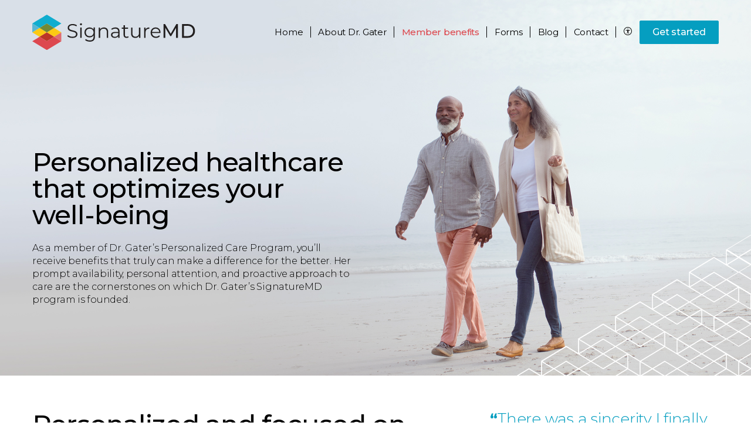

--- FILE ---
content_type: text/html; charset=UTF-8
request_url: https://signaturemd.com/concierge-doctors/jameelah-gater-md-eatonton-ga/benefits-and-services/
body_size: 11210
content:
<!DOCTYPE html>
<html lang="en-US" class="signaturemd" >
	<head>
		<title>Concierge Medicine Physician Dr. Jameelah Gater, MD | SignatureMD</title>
		<meta name="format-detection" content="telephone=no">
		<meta name="viewport" content="width=device-width, initial-scale=1.0, maximum-scale=1.0,user-scalable=0">
		        
<!-- All In One SEO Pack 3.7.1[67,139] -->
<meta name="description"  content="As a member of Dr. Gater’s personalized concierge medicine program, you’ll receive care that can truly make a difference." />

<link rel="canonical" href="https://signaturemd.com/concierge-doctors/jameelah-gater-md-eatonton-ga/benefits-and-services/" />
<!-- All In One SEO Pack -->
<link rel='dns-prefetch' href='//cdnjs.cloudflare.com' />
<link rel='dns-prefetch' href='//assets.calendly.com' />
<link rel='dns-prefetch' href='//www.google.com' />
<link rel='dns-prefetch' href='//fonts.googleapis.com' />
<link rel='stylesheet' id='wp-block-library-css'  href='https://signaturemd.com/wp-includes/css/dist/block-library/style.min.css?ver=5.6.1' type='text/css' media='all' />
<link rel='stylesheet' id='font-google-css'  href='https://fonts.googleapis.com/css?family=Montserrat%3A300%2C400%2C500%2C600%2C700%2C900&#038;display=swap&#038;ver=5.6.1' type='text/css' media='all' />
<link rel='stylesheet' id='owl-carousel-styles-css'  href='https://signaturemd.com/wp-content/themes/signaturemd/css/owl.carousel.min.css?ver=5.6.1' type='text/css' media='all' />
<link rel='stylesheet' id='style-css'  href='https://signaturemd.com/wp-content/themes/signaturemd/css/style.css?ver=1769545202' type='text/css' media='all' />
<link rel='stylesheet' id='calendly-css-css'  href='https://assets.calendly.com/assets/external/widget.css' type='text/css' media='' />
<link rel='stylesheet' id='lib-select2-css'  href='https://cdnjs.cloudflare.com/ajax/libs/select2/4.0.10/css/select2.min.css?ver=4.0.10' type='text/css' media='all' />
<script>(function(w,d,s,l,i){w[l]=w[l]||[];w[l].push({'gtm.start':
new Date().getTime(),event:'gtm.js'});var f=d.getElementsByTagName(s)[0],
j=d.createElement(s),dl=l!='dataLayer'?'&l='+l:'';j.async=true;j.src=
'https://www.googletagmanager.com/gtm.js?id='+i+dl;f.parentNode.insertBefore(j,f);
})(window,document,'script','dataLayer','GTM-PNX4TVH');</script>
	<link rel="apple-touch-icon" sizes="180x180" href="https://signaturemd.com/wp-content/themes/signaturemd/images/favicon/apple-touch-icon.png?v=1">
	<link rel="icon" type="image/png" sizes="32x32" href="https://signaturemd.com/wp-content/themes/signaturemd/images/favicon/favicon-32x32.png?v=1">
	<link rel="icon" type="image/png" sizes="16x16" href="https://signaturemd.com/wp-content/themes/signaturemd/images/favicon/favicon-16x16.png?v=1">
	<link rel="manifest" href="https://signaturemd.com/wp-content/themes/signaturemd/images/favicon/site.webmanifest">
	<link rel="mask-icon" href="https://signaturemd.com/wp-content/themes/signaturemd/images/favicon/safari-pinned-tab.svg?v=1" color="#2b3d4f">
	<link rel="shortcut icon" href="https://signaturemd.com/wp-content/themes/signaturemd/images/favicon/favicon.ico?v=1">
	<meta name="msapplication-TileColor" content="#da532c">
	<meta name="msapplication-config" content="https://signaturemd.com/wp-content/themes/signaturemd/images/favicon/browserconfig.xml?v=1">
	<meta name="theme-color" content="#2b3d4f">
	<meta property="og:type" content="website" />	<meta property="og:title" content="Concierge Medicine Physician Dr. Jameelah Gater, MD | SignatureMD" />
	<meta property="og:description" content="As a member of Dr. Gater’s personalized concierge medicine program, you’ll receive care that can truly make a difference." />
	<meta property="og:url" content="https://signaturemd.com" />
	<meta property="og:site_name" content="SignatureMD" />
	<meta property="og:image" content="https://signaturemd.com/wp-content/uploads/2021/05/signature-md-og-image-facebook.jpg" />
	<meta property="og:image:secure_url" content="https://signaturemd.com/wp-content/uploads/2021/05/signature-md-og-image-facebook.jpg" />
	<meta name="twitter:card" content="summary" />
	<meta name="twitter:title" content="Concierge Medicine Physician Dr. Jameelah Gater, MD | SignatureMD" />
	<meta name="twitter:description" content="As a member of Dr. Gater’s personalized concierge medicine program, you’ll receive care that can truly make a difference." />
	<meta name="twitter:image" content="https://signaturemd.com/wp-content/uploads/2021/05/signature-md-og-image-facebook.jpg" />
		<script src="https://www.youtube.com/iframe_api" async defer></script>
	</head>
	<body class="microsite benefits-and-services">
				<main>
		<noscript><iframe src="https://www.googletagmanager.com/ns.html?id=GTM-PNX4TVH"
height="0" width="0" style="display:none;visibility:hidden"></iframe></noscript>
			<section class="header-container">
				            	<section class="mobile-header">
	<div id="mobileNavigation" class="mobile mobile-nav">
		<ul class="primary menu">
                            <li class="mobile menu-item" >
                    <a href="https://signaturemd.com/concierge-doctors/jameelah-gater-md-eatonton-ga/">Home</a>
                </li>
				<li class="mobile menu-item menu-item-has-children">
					<div class="header">
						<a href="https://signaturemd.com/concierge-doctors/jameelah-gater-md-eatonton-ga/about-jameelah-gater-md/">About</a>
						<span class="dropdown"></span>
					</div>
					<ul class="sub-menu menu-odd menu-depth-1">
						<div class="container">
							<li><a href="https://signaturemd.com/concierge-doctors/jameelah-gater-md-eatonton-ga/about-jameelah-gater-md/#location">Location</a></li>
							                            						</div>
					</ul>
				</li>
                                <li class="menu-item menu-item-has-children current-menu-item">
					<div class="header">
						<a href="https://signaturemd.com/concierge-doctors/jameelah-gater-md-eatonton-ga/benefits-and-services/">Member benefits</a>
						 						<span class="dropdown"></span>
						 					</div>
                                            <ul class="sub-menu menu-even menu-depth-1">
                            <div class="container">
	                                                                <li><a href="/memberprograms/?slug_ph=jameelah-gater-md-eatonton-ga" target="_blank" rel="nofollow">Member programs</a></li>
	                                                                                                                                                    <!--                            --><!--                                <li><a href="--><!--">Prescription savings program</a></li>-->
<!--                            --><!--                            --><!--                                <li><a href="--><!--">Thriveworks</a></li>-->
<!--                            -->                            </div>
                        </ul>
                                    </li>
                				<li class="menu-item">
					<div class="header">
						<a href="https://signaturemd.com/concierge-doctors/jameelah-gater-md-eatonton-ga/get-started/#forms">Forms</a>
					</div>
				</li>
                                    <li class="menu-item">
                        <div class="header">
                            <a href="https://signaturemd.com/concierge-doctors/jameelah-gater-md-eatonton-ga/blog/">Blog</a>
                        </div>
                    </li>
                								<li class="menu-item">
					<div class="header">
						<a href="https://signaturemd.com/concierge-doctors/jameelah-gater-md-eatonton-ga/contact/">Contact</a>
					</div>
				</li>
                <li class="menu-item">
                    <div class="header">
                        <a class="blue" href="https://signaturemd.com/concierge-doctors/jameelah-gater-md-eatonton-ga/get-started/">Get started</a>                    </div>
                </li>
										</ul>
		<ul class="mobile secondary">
			                                            <li class="menu-item ">
                            <a href="https://signaturemd.com/concierge-doctors/jameelah-gater-md-eatonton-ga/">Home</a>
                        </li>
                                                                                <li class="menu-item ">
                                                    <a href="https://signaturemd.com/concierge-doctors/jameelah-gater-md-eatonton-ga/privacy-policy/">Privacy policy</a>
                                            </li>
                    <li class="menu-item ">
                                                    <a href="https://signaturemd.com/concierge-doctors/jameelah-gater-md-eatonton-ga/site-map/">Site map</a>
                                            </li>
                    <li class="menu-item ">
                                                    <a href="https://signaturemd.com/concierge-doctors/jameelah-gater-md-eatonton-ga/terms-of-use/">Terms of use</a>
                                            </li>
                    <li class="menu-item ">
                                                    <a href="https://signaturemd.com/concierge-doctors/jameelah-gater-md-eatonton-ga/non-discrimination/">Non-discrimination</a>
                                            </li>
                    <li class="menu-item ">
                                                    <a href="https://signaturemd.com/concierge-doctors/jameelah-gater-md-eatonton-ga/do-not-sell-request/">Do not sell request</a>
                                            </li>
						</ul>
	</div>
	<div id="mobileHeader">
		<div class="mobile mobile-menu">
			<ul>
				<li class="accessibility">
					<a class="btn accessibility" href="#"><i class="icon-accessibility"></i></a>
				</li>
				<li>
					<a class="btn menu">Menu</a>
				</li>
			</ul>
		</div>
	</div>
</section>
				<section class="main-header">
    	<div class="content">
		<div id="header-logo">
			<a href="https://signaturemd.com">
				<img src="https://signaturemd.com/wp-content/uploads/2020/02/signaturemd-logo.svg" width="278" height="60" alt="SignatureMD" class="main-logo" />
				<img src="https://signaturemd.com/wp-content/uploads/2020/08/SignatureMD_logo_horizontal_rgb_full-color.svg" width="278" height="60" alt="SignatureMD" class="other-logo" />
				<img src="https://signaturemd.com/wp-content/uploads/2022/02/SignatureMD_logo_horizontal_rgb_inverse_no-tag.svg" width="278" height="60" alt="SMD logo" class="white-logo" />
			</a>
		</div>
		<div id="header-navigation" class="desktop">
			<div class="primary-nav">
				<ul>
                    				<div id="menu-main-menu-1" class="menu container">
                    					<li class="mobile menu-item menu-item-type-post_type menu-item-object-page menu-item-20434"><a href="https://signaturemd.com/find-a-concierge-doctor-near-you/">Find a concierge doctor</a></li>
                                        <li class="menu-item" >
                        <a href="https://signaturemd.com/concierge-doctors/jameelah-gater-md-eatonton-ga/" >Home</a>
                    </li>
					<li class="menu-item menu-item-has-children">
                                                    <a href="https://signaturemd.com/concierge-doctors/jameelah-gater-md-eatonton-ga/about-jameelah-gater-md/"><span class="desktop">About </span><span class="tablet-hide">Dr. Gater</span></a>
                                            <ul class="sub-menu menu-odd menu-depth-1">
							<div class="container">
								<li><a href="https://signaturemd.com/concierge-doctors/jameelah-gater-md-eatonton-ga/about-jameelah-gater-md/#location">Location</a></li>
								                                							</div>
						</ul>
					</li>
										<li class="menu-item menu-item-has-children current-menu-item">
						<a href="https://signaturemd.com/concierge-doctors/jameelah-gater-md-eatonton-ga/benefits-and-services/"><span class="tablet-hide">Member benefits</span><span class="tablet">Member benefits</span></a>
												<ul class="sub-menu menu-even menu-depth-1">
							<div class="container">
                                                                    <li><a href="/memberprograms/?slug_ph=jameelah-gater-md-eatonton-ga" target="_blank" rel="nofollow">Member programs</a></li>
                                                                                                								                                <!--                                --><!--                                    <li><a href="--><!--">Prescription savings program</a></li>-->
<!--                                --><!--								--><!--                                    <li><a href="--><!--">Thriveworks</a></li>-->
<!--								-->							</div>
						</ul>
											</li>
                    					<li class="menu-item">
						<a href="https://signaturemd.com/concierge-doctors/jameelah-gater-md-eatonton-ga/get-started/#forms">Forms</a>
					</li>
                                        <li class="menu-item">
                        <a href="https://signaturemd.com/concierge-doctors/jameelah-gater-md-eatonton-ga/blog/">Blog</a>
                    </li>
                    										<li class="menu-item">
						<a href="https://signaturemd.com/concierge-doctors/jameelah-gater-md-eatonton-ga/contact/">Contact</a>
					</li>
										<li class="accessibility desktop menu-item menu-item-type-custom menu-item-object-custom menu-item-20281"><a href="#"><i class="icon-accessibility"></i></a></li>
					<li class="cta primary desktop menu-item menu-item-type-post_type menu-item-object-page menu-item-20049"><a class="" href="https://signaturemd.com/concierge-doctors/jameelah-gater-md-eatonton-ga/get-started/">Get started</a></li>
				</div>
								</ul>
			</div>
		</div>
	</div>
</section>
			</section>
<section class="hero half">
            <div class="hero half img-hero-bg" id="hero">
                            <img src="https://signaturemd.com/wp-content/uploads/2020/06/smd-67089-heros_member-benefits-4957x1074.jpg" sizes="100vw" srcset="https://signaturemd.com/wp-content/uploads/2020/06/smd-67089-heros_member-benefits-4957x1074.jpg 782w, https://signaturemd.com/wp-content/uploads/2020/06/smd-67089-heros_member-benefits.jpg 3000w, https://signaturemd.com/wp-content/uploads/2020/06/smd-67089-heros_member-benefits.jpg 6000w" class="bg-img bg-img-bottom-center">            
            
                            <div class="pattern pattern-bottom-right"></div>
                    </div>
        <div class="content">
        <article>
	                        <h1 id="personalized-healthcare-that-optimizes-your-well-being" class="h2">Personalized healthcare that optimizes your well-being</h1>
	                                    <p>As a member of Dr. Gater’s Personalized Care Program, you’ll receive benefits that truly can make a difference for the better. Her prompt availability, personal attention, and proactive approach to care are the cornerstones on which Dr. Gater’s SignatureMD program is founded.</p>
                                </article>
        <aside>
                    </aside>
    </div>
</section>
<section class="copy with-quote two-thirds mobile-reverse">
    <a id="member-benefits" name="member-benefits"></a>	<div class="content">
		<article>
			<div class="inner-content">
				<h2>Personalized and focused on prevention</h2>				<p>By providing personalized attention and focusing on preventative care options designed to help you reach and maintain your best health, Dr. Gater has broken away from the traditional healthcare model centered on merely treating illnesses. She’ll get to know you personally and spend as much time with you as you need to help you live your healthiest life.</p>
			</div>
		</article>
		<aside>
						<div class="quote-container">
				<blockquote><span>“</span>There was a sincerity I finally felt at a doctor’s office that just felt right. I wasn’t a number. I was a welcome friend.<span>”</span></blockquote>
								<div class="from">
					<div class="name">Concierge patient</div>
					<div class="title">Concierge Medicine Today</div>
				</div>
							</div>
					</aside>
	</div>
</section>
<section class="widget icons-multi">
	    	<div class="content">
				<div class="icons-multi owl-carousel  ">
							
												<div class="icon-item">
					<div class="circle circle-0">
						<img src="https://signaturemd.com/wp-content/uploads/2020/03/smd-icon_availability_white.svg" style="transform: scale(0.9);" alt="Icon 24/7 availability" />
					</div>
					<div class="title">
						24/7 availability					</div>
					<div class="description"><p>Reach Dr. Gater by phone, email, or text—day or night.</p>
</div>
				</div>
											
												<div class="icon-item">
					<div class="circle circle-1">
						<img src="https://signaturemd.com/wp-content/uploads/2020/03/smd-icon_appointments_white.svg" style="transform: scale(0.8);" alt="Icon Same-day appointments" />
					</div>
					<div class="title">
						Same-day appointments					</div>
					<div class="description"><p>Dr. Gater will see you now—as in today, or the very next business day, on time.</p>
</div>
				</div>
											
												<div class="icon-item">
					<div class="circle circle-2">
						<img src="https://signaturemd.com/wp-content/uploads/2020/03/smd-icon_time_white.svg" style="transform: scale(1);" alt="Icon Longer visits" />
					</div>
					<div class="title">
						Longer visits					</div>
					<div class="description"><p>Spend 30 to 45 minutes with Dr. Gater on average, and up to 90 minutes for a physical.</p>
</div>
				</div>
											
												<div class="icon-item">
					<div class="circle circle-3">
						<img src="https://signaturemd.com/wp-content/uploads/2020/03/smd-icon_personal-attention_white.svg" style="transform: scale(0.8);" alt="Icon Personal attention" />
					</div>
					<div class="title">
						Personal attention					</div>
					<div class="description"><p>Dr. Gater will take the time to get to know you and your personal health objectives.</p>
</div>
				</div>
											
												<div class="icon-item">
					<div class="circle circle-2">
						<img src="https://signaturemd.com/wp-content/uploads/2020/06/smd-friends-and-family.svg" style="transform: scale(0.9);" alt="Icon Office visits for visiting friends and family" />
					</div>
					<div class="title">
						Office visits for visiting friends and family					</div>
					<div class="description"><p>Dr. Gater will see loved ones and friends when they&#8217;re in town.</p>
</div>
				</div>
											
												<div class="icon-item">
					<div class="circle circle-0">
						<img src="https://signaturemd.com/wp-content/uploads/2020/04/smd-icon_personalized_white.svg" style="transform: scale(0.9);" alt="Icon Personalized plan" />
					</div>
					<div class="title">
						Personalized plan					</div>
					<div class="description"><p>Get a step-by-step wellness plan customized to your health goals.</p>
</div>
				</div>
											
												<div class="icon-item">
					<div class="circle circle-3">
						<img src="https://signaturemd.com/wp-content/uploads/2020/04/smd-icon_repeated_white.svg" style="transform: scale(0.9);" alt="Icon Follow-up" />
					</div>
					<div class="title">
						Follow-up					</div>
					<div class="description"><p>Get prompt answers to your urgent health questions.</p>
</div>
				</div>
											
												<div class="icon-item">
					<div class="circle circle-1">
						<img src="https://signaturemd.com/wp-content/uploads/2020/03/smd-icon_independence_white.svg" style="transform: scale(0.6);" alt="Icon Proactive vs. reactive" />
					</div>
					<div class="title">
						Proactive vs. reactive					</div>
					<div class="description"><p>Dr. Gater’s Personalized Care Program assists in preventing health issues, rather than treating them after the fact.</p>
</div>
				</div>
									</div>
					</div>
</section>


<section
	class="copy one-third reverse mobile-reverse with-bg-image ">
	<div class="content">
				<article>
						<h2 class="custom-heading ">A doctor with more time for you			</h2>
									<p>Dr. Gater’s concierge services differ from traditional healthcare services in dramatic ways, starting with the amount of time you’ll spend with her: on average, up to 30 to 45 minutes per visit, and as much as 90 minutes for a physical.</p>
<p>This time allows you to ask all the questions you’d like and receive thoughtful answers in return. It also provides Dr. Gater with the opportunity to gain a better understanding of your health issues and provide actionable advice. Instead of merely looking at your numbers and suggesting that you lose weight, or dashing off a prescription to lower your blood pressure, Dr. Gater will take the time to sit down with you and fully discuss what your test and health results mean and how you can improve them.</p>
                        		</article>
				<aside class=" bg-img">
									<div class="img-container">
								<img src="https://signaturemd.com/wp-content/uploads/2020/06/smd-67089-image_member-benefits_more-time-615x400.jpg" sizes="100vw" srcset="https://signaturemd.com/wp-content/uploads/2020/06/smd-67089-image_member-benefits_more-time-615x400.jpg 782w, https://signaturemd.com/wp-content/uploads/2020/06/smd-67089-image_member-benefits_more-time-1169x760.jpg 3000w, https://signaturemd.com/wp-content/uploads/2020/06/smd-67089-image_member-benefits_more-time.jpg 6000w" class=" bg-img">								<div class="pattern pattern-bottom-left"></div>
							</div>
            								</aside>
			</div>
</section>


<section
	class="copy one-third mobile-reverse with-bg-image ">
	<div class="content">
				<article>
						<h2 class="custom-heading ">Wellness that’s personalized for you			</h2>
									<p>Your wellness program will detail how to achieve your best health and include tools and educational resources designed to make it easier to reach your goals. Once your plan is in place, Dr. Gater will regularly monitor your results to quickly identify any issues and get you back on track. It’s this kind of personalized healthcare attention that can truly make a difference in how well you live your life.</p>
                        		</article>
				<aside class=" bg-img">
									<div class="img-container">
								<img src="https://signaturemd.com/wp-content/uploads/2020/06/smd-67089-image_member-benefits_wellness-615x400.jpg" sizes="100vw" srcset="https://signaturemd.com/wp-content/uploads/2020/06/smd-67089-image_member-benefits_wellness-615x400.jpg 782w, https://signaturemd.com/wp-content/uploads/2020/06/smd-67089-image_member-benefits_wellness-1169x760.jpg 3000w, https://signaturemd.com/wp-content/uploads/2020/06/smd-67089-image_member-benefits_wellness.jpg 6000w" class=" bg-img">								<div class="pattern pattern-bottom-right"></div>
							</div>
            								</aside>
			</div>
</section>


<section
	class="copy one-third reverse mobile-reverse with-bg-image ">
	<div class="content">
				<article>
						<h2 class="custom-heading ">24 hours a day, 7 days a week			</h2>
									<p>Your concierge membership services won’t end as soon as you exit Dr. Gater’s office. If you’re like most people, you’ll probably have a question or two as you focus on following your plan to achieve a healthier lifestyle. If so, Dr. Gater will be available when you need her.</p>
<p>Whether you’re managing a chronic health condition, or you’re currently healthy and intend to stay that way, you’ll receive all the advice, resources, and encouragement you need to reach and maintain your personal health goals. Dr. Gater will provide answers by phone, text, or email, 24 hours a day, seven days a week.</p>
                        		</article>
				<aside class=" bg-img">
									<div class="img-container">
								<img src="https://signaturemd.com/wp-content/uploads/2020/06/smd-67089-image_member-benefits_available-615x400.jpg" sizes="100vw" srcset="https://signaturemd.com/wp-content/uploads/2020/06/smd-67089-image_member-benefits_available-615x400.jpg 782w, https://signaturemd.com/wp-content/uploads/2020/06/smd-67089-image_member-benefits_available-1169x760.jpg 3000w, https://signaturemd.com/wp-content/uploads/2020/06/smd-67089-image_member-benefits_available.jpg 6000w" class=" bg-img">								<div class="pattern pattern-bottom-left"></div>
							</div>
            								</aside>
			</div>
</section>


<section
	class="copy one-third mobile-reverse with-bg-image ">
	<div class="content">
				<article>
						<h2 class="custom-heading ">Family medicine services			</h2>
									<p>Family medicine is practiced by family physicians who provide care for a wide range of health needs. A family physician serves as your first line of defense for illnesses such as sinus infections, fevers, and the flu, as well as for injuries ranging from minor sutures to broken bones. Family doctors also treat conditions occurring over the entire course of your lifetime.</p>
<p><a href="https://signaturemd.com/concierge-doctors/jameelah-gater-md-eatonton-ga/family-medicine/" class="cta primary">Learn more</a></p>
                        		</article>
				<aside class=" bg-img">
									<div class="img-container">
								<img src="https://signaturemd.com/wp-content/uploads/2021/05/smd-68542-images_1626714070-615x400.jpg" sizes="100vw" srcset="https://signaturemd.com/wp-content/uploads/2021/05/smd-68542-images_1626714070-615x400.jpg 782w, https://signaturemd.com/wp-content/uploads/2021/05/smd-68542-images_1626714070-1169x760.jpg 3000w, https://signaturemd.com/wp-content/uploads/2021/05/smd-68542-images_1626714070.jpg 6000w" alt="A little girl laughs with and hugs her grandmother." class=" bg-img">								<div class="pattern pattern-bottom-right"></div>
							</div>
            								</aside>
			</div>
</section>
<section class="form search-form half ">
	<div class="pattern-wrapper desktop">
		<img src="https://signaturemd.com/wp-content/uploads/2022/04/jameelah-gater-concierge-doctor-in-eatonton-ga.png" sizes="100vw" srcset="https://signaturemd.com/wp-content/uploads/2022/04/jameelah-gater-concierge-doctor-in-eatonton-ga.png 782w, https://signaturemd.com/wp-content/uploads/2022/04/jameelah-gater-concierge-doctor-in-eatonton-ga.png 3000w, https://signaturemd.com/wp-content/uploads/2022/04/jameelah-gater-concierge-doctor-in-eatonton-ga.png 6000w" alt="Concierge Doctor Jameelah Gater, MD, Family Medicine in Eatonton, GA" class="bg-img bg-img-bottom-center bg-img-contain">		<div class="pattern pattern-bottom-right"></div>
	</div>
	<div class="content has-image">
		<article>
			<h2 id="next-step-form-heading">Take the next step</h2>			<p><p>If you’re interested in learning more about Dr. Gater’s Personalized Care Program, simply complete the form and we’ll contact you.</p>
</p>            <form action="https://signaturemd.com/concierge-doctors/jameelah-gater-md-eatonton-ga/benefits-and-services/" method="POST" id="form_microsite" class="MDG form_microsite " autocomplete="off" novalidate="novalidate" enctype="multipart/form-data">
        <input type="hidden" name="__f" value="Nzc5MzMyN2MxZWY">
                <input type="hidden" name="doctor_name" id="doctor_name" value="Jameelah Gater, MD">
            <input type="hidden" name="site" id="site" value="Microsite">
            <input type="hidden" name="utm_source" id="utm_source" value="">
            <input type="hidden" name="utm_medium" id="utm_medium" value="">
            <input type="hidden" name="utm_campaign" id="utm_campaign" value="">
            <input type="hidden" name="utm_term" id="utm_term" value="">
            <input type="hidden" name="utm_content" id="utm_content" value="">
            <input type="hidden" name="gclid" id="gclid" value="">
            <input type="hidden" name="fbclid" id="fbclid" value="">
            <input type="hidden" name="msclkid" id="msclkid" value="">
                
            <div class="row ">
                                                                                                <div class="row-item ">
                                                    <label for="first_name" class="">First name<span> *</span></label>
                                                                            <input maxlength="250" type="text" name="first_name" id="first_name" value=""    required>
                                            </div>
                                                                                                    <div class="row-item ">
                                                    <label for="last_name" class="">Last name<span> *</span></label>
                                                                            <input maxlength="250" type="text" name="last_name" id="last_name" value=""    required>
                                            </div>
                                                                                                    <div class="row-item ">
                                                    <label for="phone_number" class="">Phone<span> *</span></label>
                                                                            <input maxlength="250" type="tel" name="phone_number" id="phone_number" value=""    required>
                                            </div>
                                </div>
        
            <div class="row ">
                                                                                                <div class="row-item ">
                                                    <label for="email_address" class="">Email address<span> *</span></label>
                                                                            <input maxlength="250" type="email" name="email_address" id="email_address" value=""    required>
                                            </div>
                                                                                                    <div class="row-item ">
                                                    <label for="im_interested_in" class="">I'm interested in</label>
                                                                                                        <div class="select-wrapper">
                                <select name="im_interested_in" id="im_interested_in">
                                    <option value="" disabled="disabled" selected="selected">I'm interested in...</option>
                                                                            <option value="Learning more or joining">Learning more or joining</option>
                                                                            <option value="Scheduling a consultation">Scheduling a consultation</option>
                                                                    </select>
                            </div>
                                            </div>
                                                            <button type="submit" class="submit cta secondary large inline arrow microsite">Get started</button>
                                </div>
        
            <div class="row ">
                                                                            <div class="row-item">
                        <small class="required-msg">*Denotes mandatory field</small>
                    </div>
                                </div>
            <div id="google-recaptcha-container_microsite"></div>
</form>
					</article>
				<aside>
			<img src="https://signaturemd.com/wp-content/uploads/2022/04/jameelah-gater-concierge-doctor-in-eatonton-ga.png" sizes="100vw" srcset="https://signaturemd.com/wp-content/uploads/2022/04/jameelah-gater-concierge-doctor-in-eatonton-ga.png 782w, https://signaturemd.com/wp-content/uploads/2022/04/jameelah-gater-concierge-doctor-in-eatonton-ga.png 3000w, https://signaturemd.com/wp-content/uploads/2022/04/jameelah-gater-concierge-doctor-in-eatonton-ga.png 6000w" alt="Concierge Doctor Jameelah Gater, MD, Family Medicine in Eatonton, GA" class="bg-img bg-img-bottom-center bg-img-contain mobile">		</aside>
		<div class="pattern-wrapper mobile">
			<div class="pattern pattern-bottom-right"></div>
		</div>
			</div>
</section>
		<section class="footer">
	<div class="content">
		<div class="column logo">
			<a href="https://signaturemd.com/" title="Home">
				<img src="https://signaturemd.com/wp-content/uploads/2020/02/signaturemd-logo.svg" width="186" height="40" alt="Concierge doctor" />
			</a>
		</div>
		<div class="column address">
			<p><strong>Jameelah Gater, MD</strong></p><p>114 Harmony Crossing, Suite 1</p><p>Eatonton, GA 31024</p>		</div>
		        <div class="column navigation desktop">
			<ul>
				
                				<li class="menu-item ">
					<a href="https://signaturemd.com/concierge-doctors/jameelah-gater-md-eatonton-ga/">Home</a>
				</li>
                                                				<li class="menu-item ">
                                            <a href="https://signaturemd.com/concierge-doctors/jameelah-gater-md-eatonton-ga/privacy-policy/">Privacy policy</a>
                    				</li>
				<li class="menu-item ">
                                            <a href="https://signaturemd.com/concierge-doctors/jameelah-gater-md-eatonton-ga/site-map/">Site map</a>
                    				</li>
				<li class="menu-item ">
                                            <a href="https://signaturemd.com/concierge-doctors/jameelah-gater-md-eatonton-ga/terms-of-use/">Terms of use</a>
                    				</li>
				<li class="menu-item ">
                    					<a href="https://signaturemd.com/concierge-doctors/jameelah-gater-md-eatonton-ga/non-discrimination/">Non-discrimination</a>
                    				</li>
				<li class="menu-item ">
                    					<a href="https://signaturemd.com/concierge-doctors/jameelah-gater-md-eatonton-ga/do-not-sell-request/">Do not sell request</a>
                    				</li>
							</ul>
		</div>
		<div class="column h1">Human.&nbsp;<br class="desktop" />Health.&nbsp;<br class="desktop" />Care.</div>
	</div>
</section>
<section class="copyright">
	<div class="content">
		<p>&copy; 2026 SignatureMD</p>
	</div>
</section>
<div id="google-recaptcha-container"></div><script type="application/ld+json">
{
    "@context": "https://schema.org/",
    "@type": "Physician",
    "@id": "https://signaturemd.com/concierge-doctors/jameelah-gater-md-eatonton-ga/#jameelah-gater-md-eatonton-ga",
    "mainEntityOfPage": {
        "@type": "WebPage",
        "@id": "https://signaturemd.com/concierge-doctors/jameelah-gater-md-eatonton-ga/benefits-and-services/"
    },
    "address": [
        {
            "@type": "PostalAddress",
            "streetAddress": "114 Harmony Crossing Suite 1",
            "addressLocality": "Eatonton",
            "addressRegion": "GA",
            "postalCode": "31024",
            "addressCountry": "USA"
        }
    ],
    "contactPoint": {
        "@type": "ContactPoint",
        "telephone": "(706) 484-9824",
        "contactType": "customer service",
        "areaServed": "US",
        "productSupported": "Jameelah Gater, MD",
        "availableLanguage": "English",
        "url": "https://signaturemd.com/concierge-doctors/jameelah-gater-md-eatonton-ga/contact/"
    },
    "currenciesAccepted": "USD",
    "description": "",
    "employee": {
        "@context": "https://schema.org",
        "@type": "Person",
        "name": "Jameelah Gater, MD",
        "additionalName": "",
        "address": "114 Harmony Crossing, Suite 1, Eatonton, GA 31024",
        "familyName": "Gater",
        "faxNumber": "",
        "gender": "female",
        "givenName": "Jameelah",
        "honorificPrefix": "Dr",
        "honorificSuffix": "MD",
        "jobTitle": "Family Medicine",
        "telephone": "(706) 484-9824"
    },
    "geo": {
        "@context": "https://schema.org/",
        "@type": "GeoCoordinates",
        "addressCountry": "USA",
        "latitude": "33.424690",
        "longitude": "-83.268460",
        "postalCode": "31024"
    },
    "faxNumber": "",
    "hasMap": "https://www.google.com/maps?daddr=114+Harmony+Crossing%2C+Suite+1%2C+Eatonton%2C+GA+31024",
    "isAccessibleForFree": false,
    "isAcceptingNewPatients": true,
    "knowsLanguage": "English",
    "latitude": "33.424690",
    "longitude": "-83.268460",
    "location": {
        "@type": "PostalAddress",
        "streetAddress": "114 Harmony Crossing, Suite 1, Eatonton, GA 31024",
        "addressLocality": "Eatonton",
        "addressRegion": "GA",
        "postalCode": "31024",
        "addressCountry": "USA"
    },
    "logo": "https://signaturemd.com/wp-content/uploads/2020/02/signaturemd-logo.svg",
    "medicalSpecialty": {
        "@context": "https://schema.org/",
        "@type": "MedicalSpecialty",
        "name": "Family Medicine"
    },
    "name": "Jameelah Gater, MD",
    "numberOfEmployees": "1-10",
    "openingHoursSpecification": [
        {
            "@type": "http://schema.org/OpeningHoursSpecification",
            "dayOfWeek": "http://schema.org/Monday",
            "opens": "9:00 AM",
            "closes": "5:00 PM"
        },
        {
            "@type": "http://schema.org/OpeningHoursSpecification",
            "dayOfWeek": "http://schema.org/Tuesday",
            "opens": "9:00 AM",
            "closes": "5:00 PM"
        },
        {
            "@type": "http://schema.org/OpeningHoursSpecification",
            "dayOfWeek": "http://schema.org/Wednesday",
            "opens": "9:00 AM",
            "closes": "5:00 PM"
        },
        {
            "@type": "http://schema.org/OpeningHoursSpecification",
            "dayOfWeek": "http://schema.org/Thursday",
            "opens": "9:00 AM",
            "closes": "5:00 PM"
        },
        {
            "@type": "http://schema.org/OpeningHoursSpecification",
            "dayOfWeek": "http://schema.org/Friday",
            "opens": "9:00 AM",
            "closes": "5:00 PM"
        },
        {
            "@type": "http://schema.org/OpeningHoursSpecification",
            "dayOfWeek": "http://schema.org/Saturday",
            "opens": "Closed",
            "closes": "Closed"
        },
        {
            "@type": "http://schema.org/OpeningHoursSpecification",
            "dayOfWeek": "http://schema.org/Sunday",
            "opens": "Closed",
            "closes": "Closed"
        }
    ],
    "paymentAccepted": "Cash, Credit Card",
    "photo": "https://signaturemd.com/wp-content/uploads/2022/04/jameelah-gater-concierge-doctor-in-eatonton-ga.png",
    "image": "https://signaturemd.com/wp-content/uploads/2022/04/jameelah-gater-concierge-doctor-in-eatonton-ga.png",
    "review": null,
    "smokingAllowed": false,
    "telephone": "(706) 484-9824",
    "url": "https://signaturemd.com/concierge-doctors/jameelah-gater-md-eatonton-ga/",
    "potentialAction": [
        {
            "@context": "https://schema.org",
            "@type": "ReserveAction",
            "url": "https://signaturemd.com/concierge-doctors/jameelah-gater-md-eatonton-ga/get-started/",
            "location": {
                "@type": "PostalAddress",
                "streetAddress": "114 Harmony Crossing, Suite 1, Eatonton, GA 31024",
                "addressLocality": "Eatonton",
                "addressRegion": "GA",
                "postalCode": "31024",
                "addressCountry": "USA"
            },
            "description": "Joining Dr. Jameelah\u2019s Personalized Care Program",
            "result": {
                "@context": "https://schema.org",
                "@type": "Reservation",
                "name": "Get Started"
            },
            "target": {
                "@context": "https://schema.org",
                "@type": "EntryPoint",
                "httpMethod": "GET",
                "urlTemplate": "https://signaturemd.com/concierge-doctors/jameelah-gater-md-eatonton-ga/get-started/",
                "inLanguage": "en-US",
                "actionPlatform ": "http://schema.org/MobileWebPlatform"
            }
        },
        {
            "@context": "https://schema.org",
            "@type": "ReserveAction",
            "url": "https://signaturemd.com/concierge-doctors/jameelah-gater-md-eatonton-ga/contact/",
            "location": {
                "@type": "PostalAddress",
                "streetAddress": "114 Harmony Crossing, Suite 1, Eatonton, GA 31024",
                "addressLocality": "Eatonton",
                "addressRegion": "GA",
                "postalCode": "31024",
                "addressCountry": "USA"
            },
            "description": "Contact Dr. Jameelah",
            "result": {
                "@context": "https://schema.org",
                "@type": "Reservation",
                "name": "Contact"
            },
            "target": {
                "@context": "https://schema.org",
                "@type": "EntryPoint",
                "httpMethod": "GET",
                "urlTemplate": "https://signaturemd.com/concierge-doctors/jameelah-gater-md-eatonton-ga/contact/",
                "inLanguage": "en-US",
                "actionPlatform ": "http://schema.org/MobileWebPlatform"
            }
        }
    ],
    "memberOf": {
        "@context": "https://schema.org/",
        "@type": "MedicalOrganization",
        "address": {
            "@type": "PostalAddress",
            "streetAddress": "6001 Broken Sound Parkway, Suite 340",
            "addressLocality": "Boca Raton",
            "addressRegion": "FL",
            "postalCode": "33487",
            "addressCountry": "USA"
        },
        "contactPoint": [
            {
                "@type": "ContactPoint",
                "areaServed": "US",
                "availableLanguage": "English",
                "contactType": "customer support",
                "productSupported": "Corporate Office",
                "telephone": "+1-866-883-8859",
                "url": "https://signaturemd.com/contact-us/",
                "contactOption": "TollFree"
            },
            {
                "@type": "ContactPoint",
                "areaServed": "US",
                "availableLanguage": "English",
                "contactType": "customer support",
                "productSupported": "Corporate Office",
                "telephone": "+1-866-883-8859",
                "url": "https://signaturemd.com/contact-us/"
            },
            {
                "@type": "ContactPoint",
                "areaServed": "US",
                "availableLanguage": "English",
                "contactType": "sales",
                "productSupported": "Corporate Office",
                "telephone": "+1-866-883-8859",
                "url": "https://signaturemd.com/contact-us/",
                "contactOption": "TollFree"
            },
            {
                "@type": "ContactPoint",
                "areaServed": "US",
                "availableLanguage": "English",
                "contactType": "sales",
                "productSupported": "Corporate Office",
                "telephone": "+1-866-883-8859",
                "url": "https://signaturemd.com/contact-us/"
            }
        ],
        "foundingDate": "2006",
        "legalName": "SignatureMD, Inc.",
        "logo": "https://signaturemd.com/wp-content/uploads/2020/02/signaturemd-logo.svg",
        "numberOfEmployees": "160+",
        "description": "Founded in 2006, SignatureMD enables physicians and patients to partner in the pursuit of excellent health and wellbeing. We enable physicians to remain independent and focus on building relationships so they can deliver thoughtful, personalized care to their patients and practice medicine the way it was intended to be practiced.",
        "name": "SignatureMD",
        "isAcceptingNewPatients": true,
        "url": "https://signaturemd.com/",
        "sameAs": [
            "https://www.facebook.com/signaturemd",
            "https://twitter.com/signaturemd",
            "https://www.linkedin.com/company/signaturemd"
        ]
    }
}
</script><script type='text/javascript' src='https://cdnjs.cloudflare.com/ajax/libs/jquery/3.2.1/jquery.min.js' id='lib-jquery-js'></script>
<script type='text/javascript' src='https://cdnjs.cloudflare.com/ajax/libs/jquery.mask/1.14.13/jquery.mask.min.js' id='lib-mask-js'></script>
<script type='text/javascript' src='https://signaturemd.com/wp-content/themes/signaturemd/js/jquery.storage.js' id='internal-storage-js'></script>
<script type='text/javascript' src='https://signaturemd.com/wp-content/themes/signaturemd/js/jquery.global.js?ver=1759346385' id='internal-global-js'></script>
<script type='text/javascript' src='https://assets.calendly.com/assets/external/widget.js' id='calendly-js-js'></script>
<script type='text/javascript' src='https://signaturemd.com/wp-content/themes/signaturemd/js/jquery.mobile-menu.js?ver=1727893510' id='mobile-menu-js'></script>
<script type='text/javascript' src='https://cdnjs.cloudflare.com/ajax/libs/jquery-validate/1.17.0/jquery.validate.min.js' id='jquery-validate-js'></script>
<script type='text/javascript' id='internal-form-validator-js-extra'>
/* <![CDATA[ */
var google_recaptcha_configuration = {"site_key":"6LfhP8gUAAAAAAbTYYKLgh6yX-ipa1SPIOSgKZyF","selector_id":"google-recaptcha-container","widget_id":null};
var form_submission_data = {"last_submitted_form":""};
var __forms = {"physicians":{"rules":{"first_name":{"required":true},"last_name":{"required":true},"email_address":{"required":true,"emailTLD":true},"mobile_phone_number":{"required":true}},"messages":{"first_name":{"required":"Please enter your first name."},"last_name":{"required":"Please enter your last name."},"email_address":{"required":"Please enter your email address.","emailTLD":"Please enter a valid email address."},"mobile_phone_number":{"required":"Please enter your mobile phone number."}}},"members":{"rules":{"first_name":{"required":true},"last_name":{"required":true},"email_address":{"required":true,"emailTLD":true},"phone_number":{"required":true},"city":{"required":true},"state":{"required":true},"postal_code":{"required":true,"zipcode":true},"patients_hear_about_us":{"required":true}},"messages":{"first_name":{"required":"Please enter your first name."},"last_name":{"required":"Please enter your last name."},"email_address":{"required":"Please enter your email address.","emailTLD":"Please enter a valid email address."},"phone_number":{"required":"Please enter your phone number."},"city":{"required":"Please enter your city."},"state":{"required":"Please enter your state."},"postal_code":{"required":"Please enter your ZIP Code.","zipcode":"Plese enter a valid ZIP Code"},"patients_hear_about_us":{"required":"How did you hear about us?"}}},"billing":{"rules":{"first_name":{"required":true},"last_name":{"required":true},"email_address":{"required":true,"emailTLD":true},"phone_number":{"required":true},"doctors_name":{"required":true},"invoice_number":{"required":true}},"messages":{"first_name":{"required":"Please enter your first name."},"last_name":{"required":"Please enter your last name."},"email_address":{"required":"Please enter your email address.","emailTLD":"Please enter a valid email address."},"phone_number":{"required":"Please enter your phone number."},"doctors_name":{"required":"Please enter your doctor\u2019s name."},"invoice_number":{"required":"Please enter an invoice number."}}},"general":{"rules":{"first_name":{"required":true},"last_name":{"required":true},"email_address":{"required":true,"emailTLD":true},"phone_number":{"required":true},"doctors_name":{"required":true},"invoice_number":{"required":true}},"messages":{"first_name":{"required":"Please enter your first name."},"last_name":{"required":"Please enter your last name."},"email_address":{"required":"Please enter your email address.","emailTLD":"Please enter a valid email address."},"phone_number":{"required":"Please enter your phone number."},"doctors_name":{"required":"Please enter your doctor\u2019s name."},"invoice_number":{"required":"Please enter an invoice number."}}},"donotsell":{"rules":{"first_name":{"required":true},"last_name":{"required":true},"email_address":{"required":true,"emailTLD":true},"phone_number":{"required":true}},"messages":{"first_name":{"required":"Please enter your first name."},"last_name":{"required":"Please enter your last name."},"email_address":{"required":"Please enter your email address.","emailTLD":"Please enter a valid email address."},"phone_number":{"required":"Please enter your phone number."}}},"careers":{"rules":{"first_name":{"required":true},"last_name":{"required":true},"email_address":{"required":true,"emailTLD":true},"phone_number":{"required":true},"resume":{"requiredFile":true}},"messages":{"first_name":{"required":"Please enter your first name."},"last_name":{"required":"Please enter your last name."},"email_address":{"required":"Please enter your email address.","emailTLD":"Please enter a valid email address."},"phone_number":{"required":"Please enter your phone number."},"resume":{"requiredFile":"Please upload your CV\/resume."}}},"affiliate":{"rules":{"first_name":{"required":true},"last_name":{"required":true},"email_address":{"required":true,"emailTLD":true},"mobile_phone_number":{"required":true}},"messages":{"first_name":{"required":"Please enter your first name."},"last_name":{"required":"Please enter your last name."},"email_address":{"required":"Please enter your email address.","emailTLD":"Please enter a valid email address."},"mobile_phone_number":{"required":"Please enter your mobile phone number."}}},"cmd_affiliate":{"rules":{"first_name":{"required":true},"last_name":{"required":true},"email_address":{"required":true,"emailTLD":true},"prospective_patient_or_physician":{"required":true}},"messages":{"first_name":{"required":"Please enter your first name."},"last_name":{"required":"Please enter your last name."},"email_address":{"required":"Please enter your email address.","emailTLD":"Please enter a valid email address."},"prospective_patient_or_physician":{"required":"Please select one *"}}},"group_practice":{"rules":{"first_name":{"required":true},"last_name":{"required":true},"phone_number":{"required":true},"email_address":{"required":true,"emailTLD":true}},"messages":{"first_name":{"required":"Please enter your first name."},"last_name":{"required":"Please enter your last name."},"phone_number":{"required":"Please enter your phone number."},"email_address":{"required":"Please enter your email address.","emailTLD":"Please enter a valid email address."}}},"group_practice_members":{"rules":{"first_name":{"required":true},"last_name":{"required":true},"email_address":{"required":true,"emailTLD":true},"phone_number":{"required":true}},"messages":{"first_name":{"required":"Please enter your first name."},"last_name":{"required":"Please enter your last name."},"email_address":{"required":"Please enter your email address.","emailTLD":"Please enter a valid email address."},"phone_number":{"required":"Please enter your phone number."}}},"group_practice_get_started":{"rules":{"im_interested_in":{"required":true},"first_name":{"required":true},"last_name":{"required":true},"phone_number":{"required":true},"email_address":{"required":true,"emailTLD":true}},"messages":{"im_interested_in":{"required":"What are you interested in?"},"first_name":{"required":"Please enter your first name."},"last_name":{"required":"Please enter your last name."},"phone_number":{"required":"Please enter your phone number."},"email_address":{"required":"Please enter your email address.","emailTLD":"Please enter a valid email address."}}},"microsite":{"rules":{"first_name":{"required":true},"last_name":{"required":true},"phone_number":{"required":true},"email_address":{"required":true,"emailTLD":true}},"messages":{"first_name":{"required":"Please enter your first name."},"last_name":{"required":"Please enter your last name."},"phone_number":{"required":"Please enter your phone number."},"email_address":{"required":"Please enter your email address.","emailTLD":"Please enter a valid email address."}}},"microsite_get_started":{"rules":{"im_interested_in":{"required":true},"first_name":{"required":true},"last_name":{"required":true},"phone_number":{"required":true},"email_address":{"required":true,"emailTLD":true}},"messages":{"im_interested_in":{"required":"What are you interested in?"},"first_name":{"required":"Please enter your first name."},"last_name":{"required":"Please enter your last name."},"phone_number":{"required":"Please enter your phone number."},"email_address":{"required":"Please enter your email address.","emailTLD":"Please enter a valid email address."}}},"microsite_members":{"rules":{"first_name":{"required":true},"last_name":{"required":true},"email_address":{"required":true,"emailTLD":true},"phone_number":{"required":true}},"messages":{"first_name":{"required":"Please enter your first name."},"last_name":{"required":"Please enter your last name."},"email_address":{"required":"Please enter your email address.","emailTLD":"Please enter a valid email address."},"phone_number":{"required":"Please enter your phone number."}}},"landing-page":{"rules":{"email_address":{"required":true,"emailTLD":true}},"messages":{"email_address":{"required":"Please enter your email address.","emailTLD":"Please enter a valid email address."}}},"practice-analysis":{"rules":{"email_address":{"required":true,"emailTLD":true}},"messages":{"email_address":{"required":"Please enter your email address.","emailTLD":"Please enter a valid email address."}}},"the-time-is-now":{"rules":{"name":{"required":true},"email_address":{"required":true,"emailTLD":true}},"messages":{"name":{"required":"Please enter your full name."},"email_address":{"required":"Please enter your email address.","emailTLD":"Please enter a valid email address."}}},"faceless-healthcare":{"rules":{"name":{"required":true},"email_address":{"required":true,"emailTLD":true}},"messages":{"name":{"required":"Please enter your full name."},"email_address":{"required":"Please enter your email address.","emailTLD":"Please enter a valid email address."}}},"faceless-healthcare-retargeting":{"rules":{"name":{"required":true},"email_address":{"required":true,"emailTLD":true}},"messages":{"name":{"required":"Please enter your full name."},"email_address":{"required":"Please enter your email address.","emailTLD":"Please enter a valid email address."}}},"membership-based-medicine":{"rules":{"name":{"required":true},"email_address":{"required":true,"emailTLD":true}},"messages":{"name":{"required":"Please enter your full name."},"email_address":{"required":"Please enter your email address.","emailTLD":"Please enter a valid email address."}}},"retirement-lp":{"rules":{"name":{"required":true},"email_address":{"required":true,"emailTLD":true}},"messages":{"name":{"required":"Please enter your full name."},"email_address":{"required":"Please enter your email address.","emailTLD":"Please enter a valid email address."}}},"whynotconcierge":{"rules":{"name":{"required":true},"email_address":{"required":true,"emailTLD":true}},"messages":{"name":{"required":"Please enter your full name."},"email_address":{"required":"Please enter your email address.","emailTLD":"Please enter a valid email address."}}},"legacy-fb":{"rules":{"name":{"required":true},"email_address":{"required":true,"emailTLD":true}},"messages":{"name":{"required":"Please enter your full name."},"email_address":{"required":"Please enter your email address.","emailTLD":"Please enter a valid email address."}}},"business_to_client_lp":{"rules":{"first_name":{"required":true},"last_name":{"required":true},"phone_number":{"required":true},"postal_code":{"required":true,"zipcode":true},"email_address":{"required":true,"emailTLD":true}},"messages":{"first_name":{"required":"Please enter your first name."},"last_name":{"required":"Please enter your last name."},"phone_number":{"required":"Please enter your phone number."},"postal_code":{"required":"Please enter your ZIP Code.","zipcode":"Plese enter a valid ZIP Code"},"email_address":{"required":"Please enter your email address.","emailTLD":"Please enter a valid email address."}}},"business_to_client_lp_call":{"rules":{"first_name":{"required":true},"last_name":{"required":true},"email_address":{"required":true,"emailTLD":true}},"messages":{"first_name":{"required":"Please enter your first name."},"last_name":{"required":"Please enter your last name."},"email_address":{"required":"Please enter your email address.","emailTLD":"Please enter a valid email address."}}},"business_to_client_lp2":{"rules":{"first_name":{"required":true},"last_name":{"required":true},"phone_number":{"required":true},"postal_code":{"required":true,"zipcode":true},"email_address":{"required":true,"emailTLD":true}},"messages":{"first_name":{"required":"Please enter your first name."},"last_name":{"required":"Please enter your last name."},"phone_number":{"required":"Please enter your phone number."},"postal_code":{"required":"Please enter your ZIP Code.","zipcode":"Plese enter a valid ZIP Code"},"email_address":{"required":"Please enter your email address.","emailTLD":"Please enter a valid email address."}}},"medical-economics-lp":{"rules":{"name":{"required":true},"email_address":{"required":true,"emailTLD":true}},"messages":{"name":{"required":"Please enter your full name."},"email_address":{"required":"Please enter your email address.","emailTLD":"Please enter a valid email address."}}},"navigate-inflation-retargeting":{"rules":{"name":{"required":true},"email_address":{"required":true,"emailTLD":true}},"messages":{"name":{"required":"Please enter your full name."},"email_address":{"required":"Please enter your email address.","emailTLD":"Please enter a valid email address."}}},"paycut-lp":{"rules":{"name":{"required":true},"email_address":{"required":true,"emailTLD":true}},"messages":{"name":{"required":"Please enter your full name."},"email_address":{"required":"Please enter your email address.","emailTLD":"Please enter a valid email address."}}},"inflation-lp":{"rules":{"name":{"required":true},"email_address":{"required":true,"emailTLD":true}},"messages":{"name":{"required":"Please enter your full name."},"email_address":{"required":"Please enter your email address.","emailTLD":"Please enter a valid email address."}}},"webinar-lp":{"rules":{"name":{"required":true},"email_address":{"required":true,"emailTLD":true}},"messages":{"name":{"required":"Please enter your full name."},"email_address":{"required":"Please enter your email address.","emailTLD":"Please enter a valid email address."}}},"inflation-lp-ppc":{"rules":{"name":{"required":true},"email_address":{"required":true,"emailTLD":true}},"messages":{"name":{"required":"Please enter your full name."},"email_address":{"required":"Please enter your email address.","emailTLD":"Please enter a valid email address."}}},"inflation-lp-retargeting":{"rules":{"name":{"required":true},"email_address":{"required":true,"emailTLD":true}},"messages":{"name":{"required":"Please enter your full name."},"email_address":{"required":"Please enter your email address.","emailTLD":"Please enter a valid email address."}}},"event-giveaway":{"rules":{"first_name":{"required":true},"last_name":{"required":true},"email_address":{"required":true,"emailTLD":true},"mobile_phone_number":{"required":true},"signup_me_for_email":{"required":true}},"messages":{"first_name":{"required":"Please enter your first name."},"last_name":{"required":"Please enter your last name."},"email_address":{"required":"Please enter your email address.","emailTLD":"Please enter a valid email address."},"mobile_phone_number":{"required":"Please enter your mobile phone number."},"signup_me_for_email":{"required":"Please mark as yes"}}},"event-request":{"rules":{"name":{"required":true},"email_address":{"required":true,"emailTLD":true},"city":{"required":true},"state":{"required":true}},"messages":{"name":{"required":"Please enter your full name."},"email_address":{"required":"Please enter your email address.","emailTLD":"Please enter a valid email address."},"city":{"required":"Please enter your city."},"state":{"required":"Please enter your state."}}},"rsvp-invite":{"rules":{"name":{"required":true},"email_address":{"required":true,"emailTLD":true}},"messages":{"name":{"required":"Please enter your full name."},"email_address":{"required":"Please enter your email address.","emailTLD":"Please enter a valid email address."}}},"thriveworks":{"rules":{"name":{"required":true},"phone_number":{"required":true},"email_address":{"required":true,"emailTLD":true}},"messages":{"name":{"required":"Please enter your full name."},"phone_number":{"required":"Please enter your phone number."},"email_address":{"required":"Please enter your email address.","emailTLD":"Please enter a valid email address."}}},"localiQ":{"rules":{"name":{"required":true},"email_address":{"required":true,"emailTLD":true}},"messages":{"name":{"required":"Please enter your full name."},"email_address":{"required":"Please enter your email address.","emailTLD":"Please enter a valid email address."}}},"conversion_landing_event":{"rules":{"first_name":{"required":true},"last_name":{"required":true},"email_address":{"required":true,"emailTLD":true},"phone_number":{"required":true}},"messages":{"first_name":{"required":"Please enter your first name."},"last_name":{"required":"Please enter your last name."},"email_address":{"required":"Please enter your email address.","emailTLD":"Please enter a valid email address."},"phone_number":{"required":"Please enter your phone number."}}},"conversion_landing_contact":{"rules":{"first_name":{"required":true},"last_name":{"required":true},"email_address":{"required":true,"emailTLD":true},"phone_number":{"required":true}},"messages":{"first_name":{"required":"Please enter your first name."},"last_name":{"required":"Please enter your last name."},"email_address":{"required":"Please enter your email address.","emailTLD":"Please enter a valid email address."},"phone_number":{"required":"Please enter your phone number."}}},"microsite_landing_page":{"rules":{"participate_in_program":{"required":true}},"messages":{"participate_in_program":{"required":"Please select one of the options"}}}};
/* ]]> */
</script>
<script type='text/javascript' src='https://signaturemd.com/wp-content/themes/signaturemd/js/jquery.form-validator.js?ver=1697654130' id='internal-form-validator-js'></script>
<script type='text/javascript' src='https://cdnjs.cloudflare.com/ajax/libs/select2/4.0.10/js/select2.min.js?ver=4.0.10' id='lib-select2-js'></script>
<script type='text/javascript' id='internal-forms-js-extra'>
/* <![CDATA[ */
var form_submission_data = {"last_submitted_form":""};
/* ]]> */
</script>
<script type='text/javascript' src='https://signaturemd.com/wp-content/themes/signaturemd/js/jquery.forms.js?ver=1681247913' id='internal-forms-js'></script>
<script type='text/javascript' src='https://www.google.com/recaptcha/api.js?render=explicit&#038;onload=onGoogleReCaptchaLoad' id='google-recaptcha-js'></script>
<script type='text/javascript' src='https://signaturemd.com/wp-content/themes/signaturemd/js/jquery.maskedinput.min.js?ver=1615192598' id='masked-input-js'></script>
<script type='text/javascript' src='https://signaturemd.com/wp-content/themes/signaturemd/js/jquery.youtube-video.js' id='internal-youtube-js'></script>
<script type='text/javascript' src='https://cdnjs.cloudflare.com/ajax/libs/OwlCarousel2/2.3.4/owl.carousel.min.js?ver=2.3.4' id='owl-carousel-scripts-js'></script>
<script type='text/javascript' src='https://signaturemd.com/wp-content/themes/signaturemd/js/carousel-icons-multi.js?ver=1769545199' id='internal-icons-multi-carousel-js'></script>
<script type='text/javascript' src='https://signaturemd.com/wp-content/themes/signaturemd/js/jquery.accordion.js?ver=1662657503' id='accordion-list-js'></script>
		</main>
	</body>
</html>


--- FILE ---
content_type: text/html; charset=utf-8
request_url: https://www.google.com/recaptcha/api2/anchor?ar=1&k=6LfhP8gUAAAAAAbTYYKLgh6yX-ipa1SPIOSgKZyF&co=aHR0cHM6Ly9zaWduYXR1cmVtZC5jb206NDQz&hl=en&v=N67nZn4AqZkNcbeMu4prBgzg&size=invisible&badge=inline&anchor-ms=20000&execute-ms=30000&cb=x33rpt6htsgc
body_size: 49230
content:
<!DOCTYPE HTML><html dir="ltr" lang="en"><head><meta http-equiv="Content-Type" content="text/html; charset=UTF-8">
<meta http-equiv="X-UA-Compatible" content="IE=edge">
<title>reCAPTCHA</title>
<style type="text/css">
/* cyrillic-ext */
@font-face {
  font-family: 'Roboto';
  font-style: normal;
  font-weight: 400;
  font-stretch: 100%;
  src: url(//fonts.gstatic.com/s/roboto/v48/KFO7CnqEu92Fr1ME7kSn66aGLdTylUAMa3GUBHMdazTgWw.woff2) format('woff2');
  unicode-range: U+0460-052F, U+1C80-1C8A, U+20B4, U+2DE0-2DFF, U+A640-A69F, U+FE2E-FE2F;
}
/* cyrillic */
@font-face {
  font-family: 'Roboto';
  font-style: normal;
  font-weight: 400;
  font-stretch: 100%;
  src: url(//fonts.gstatic.com/s/roboto/v48/KFO7CnqEu92Fr1ME7kSn66aGLdTylUAMa3iUBHMdazTgWw.woff2) format('woff2');
  unicode-range: U+0301, U+0400-045F, U+0490-0491, U+04B0-04B1, U+2116;
}
/* greek-ext */
@font-face {
  font-family: 'Roboto';
  font-style: normal;
  font-weight: 400;
  font-stretch: 100%;
  src: url(//fonts.gstatic.com/s/roboto/v48/KFO7CnqEu92Fr1ME7kSn66aGLdTylUAMa3CUBHMdazTgWw.woff2) format('woff2');
  unicode-range: U+1F00-1FFF;
}
/* greek */
@font-face {
  font-family: 'Roboto';
  font-style: normal;
  font-weight: 400;
  font-stretch: 100%;
  src: url(//fonts.gstatic.com/s/roboto/v48/KFO7CnqEu92Fr1ME7kSn66aGLdTylUAMa3-UBHMdazTgWw.woff2) format('woff2');
  unicode-range: U+0370-0377, U+037A-037F, U+0384-038A, U+038C, U+038E-03A1, U+03A3-03FF;
}
/* math */
@font-face {
  font-family: 'Roboto';
  font-style: normal;
  font-weight: 400;
  font-stretch: 100%;
  src: url(//fonts.gstatic.com/s/roboto/v48/KFO7CnqEu92Fr1ME7kSn66aGLdTylUAMawCUBHMdazTgWw.woff2) format('woff2');
  unicode-range: U+0302-0303, U+0305, U+0307-0308, U+0310, U+0312, U+0315, U+031A, U+0326-0327, U+032C, U+032F-0330, U+0332-0333, U+0338, U+033A, U+0346, U+034D, U+0391-03A1, U+03A3-03A9, U+03B1-03C9, U+03D1, U+03D5-03D6, U+03F0-03F1, U+03F4-03F5, U+2016-2017, U+2034-2038, U+203C, U+2040, U+2043, U+2047, U+2050, U+2057, U+205F, U+2070-2071, U+2074-208E, U+2090-209C, U+20D0-20DC, U+20E1, U+20E5-20EF, U+2100-2112, U+2114-2115, U+2117-2121, U+2123-214F, U+2190, U+2192, U+2194-21AE, U+21B0-21E5, U+21F1-21F2, U+21F4-2211, U+2213-2214, U+2216-22FF, U+2308-230B, U+2310, U+2319, U+231C-2321, U+2336-237A, U+237C, U+2395, U+239B-23B7, U+23D0, U+23DC-23E1, U+2474-2475, U+25AF, U+25B3, U+25B7, U+25BD, U+25C1, U+25CA, U+25CC, U+25FB, U+266D-266F, U+27C0-27FF, U+2900-2AFF, U+2B0E-2B11, U+2B30-2B4C, U+2BFE, U+3030, U+FF5B, U+FF5D, U+1D400-1D7FF, U+1EE00-1EEFF;
}
/* symbols */
@font-face {
  font-family: 'Roboto';
  font-style: normal;
  font-weight: 400;
  font-stretch: 100%;
  src: url(//fonts.gstatic.com/s/roboto/v48/KFO7CnqEu92Fr1ME7kSn66aGLdTylUAMaxKUBHMdazTgWw.woff2) format('woff2');
  unicode-range: U+0001-000C, U+000E-001F, U+007F-009F, U+20DD-20E0, U+20E2-20E4, U+2150-218F, U+2190, U+2192, U+2194-2199, U+21AF, U+21E6-21F0, U+21F3, U+2218-2219, U+2299, U+22C4-22C6, U+2300-243F, U+2440-244A, U+2460-24FF, U+25A0-27BF, U+2800-28FF, U+2921-2922, U+2981, U+29BF, U+29EB, U+2B00-2BFF, U+4DC0-4DFF, U+FFF9-FFFB, U+10140-1018E, U+10190-1019C, U+101A0, U+101D0-101FD, U+102E0-102FB, U+10E60-10E7E, U+1D2C0-1D2D3, U+1D2E0-1D37F, U+1F000-1F0FF, U+1F100-1F1AD, U+1F1E6-1F1FF, U+1F30D-1F30F, U+1F315, U+1F31C, U+1F31E, U+1F320-1F32C, U+1F336, U+1F378, U+1F37D, U+1F382, U+1F393-1F39F, U+1F3A7-1F3A8, U+1F3AC-1F3AF, U+1F3C2, U+1F3C4-1F3C6, U+1F3CA-1F3CE, U+1F3D4-1F3E0, U+1F3ED, U+1F3F1-1F3F3, U+1F3F5-1F3F7, U+1F408, U+1F415, U+1F41F, U+1F426, U+1F43F, U+1F441-1F442, U+1F444, U+1F446-1F449, U+1F44C-1F44E, U+1F453, U+1F46A, U+1F47D, U+1F4A3, U+1F4B0, U+1F4B3, U+1F4B9, U+1F4BB, U+1F4BF, U+1F4C8-1F4CB, U+1F4D6, U+1F4DA, U+1F4DF, U+1F4E3-1F4E6, U+1F4EA-1F4ED, U+1F4F7, U+1F4F9-1F4FB, U+1F4FD-1F4FE, U+1F503, U+1F507-1F50B, U+1F50D, U+1F512-1F513, U+1F53E-1F54A, U+1F54F-1F5FA, U+1F610, U+1F650-1F67F, U+1F687, U+1F68D, U+1F691, U+1F694, U+1F698, U+1F6AD, U+1F6B2, U+1F6B9-1F6BA, U+1F6BC, U+1F6C6-1F6CF, U+1F6D3-1F6D7, U+1F6E0-1F6EA, U+1F6F0-1F6F3, U+1F6F7-1F6FC, U+1F700-1F7FF, U+1F800-1F80B, U+1F810-1F847, U+1F850-1F859, U+1F860-1F887, U+1F890-1F8AD, U+1F8B0-1F8BB, U+1F8C0-1F8C1, U+1F900-1F90B, U+1F93B, U+1F946, U+1F984, U+1F996, U+1F9E9, U+1FA00-1FA6F, U+1FA70-1FA7C, U+1FA80-1FA89, U+1FA8F-1FAC6, U+1FACE-1FADC, U+1FADF-1FAE9, U+1FAF0-1FAF8, U+1FB00-1FBFF;
}
/* vietnamese */
@font-face {
  font-family: 'Roboto';
  font-style: normal;
  font-weight: 400;
  font-stretch: 100%;
  src: url(//fonts.gstatic.com/s/roboto/v48/KFO7CnqEu92Fr1ME7kSn66aGLdTylUAMa3OUBHMdazTgWw.woff2) format('woff2');
  unicode-range: U+0102-0103, U+0110-0111, U+0128-0129, U+0168-0169, U+01A0-01A1, U+01AF-01B0, U+0300-0301, U+0303-0304, U+0308-0309, U+0323, U+0329, U+1EA0-1EF9, U+20AB;
}
/* latin-ext */
@font-face {
  font-family: 'Roboto';
  font-style: normal;
  font-weight: 400;
  font-stretch: 100%;
  src: url(//fonts.gstatic.com/s/roboto/v48/KFO7CnqEu92Fr1ME7kSn66aGLdTylUAMa3KUBHMdazTgWw.woff2) format('woff2');
  unicode-range: U+0100-02BA, U+02BD-02C5, U+02C7-02CC, U+02CE-02D7, U+02DD-02FF, U+0304, U+0308, U+0329, U+1D00-1DBF, U+1E00-1E9F, U+1EF2-1EFF, U+2020, U+20A0-20AB, U+20AD-20C0, U+2113, U+2C60-2C7F, U+A720-A7FF;
}
/* latin */
@font-face {
  font-family: 'Roboto';
  font-style: normal;
  font-weight: 400;
  font-stretch: 100%;
  src: url(//fonts.gstatic.com/s/roboto/v48/KFO7CnqEu92Fr1ME7kSn66aGLdTylUAMa3yUBHMdazQ.woff2) format('woff2');
  unicode-range: U+0000-00FF, U+0131, U+0152-0153, U+02BB-02BC, U+02C6, U+02DA, U+02DC, U+0304, U+0308, U+0329, U+2000-206F, U+20AC, U+2122, U+2191, U+2193, U+2212, U+2215, U+FEFF, U+FFFD;
}
/* cyrillic-ext */
@font-face {
  font-family: 'Roboto';
  font-style: normal;
  font-weight: 500;
  font-stretch: 100%;
  src: url(//fonts.gstatic.com/s/roboto/v48/KFO7CnqEu92Fr1ME7kSn66aGLdTylUAMa3GUBHMdazTgWw.woff2) format('woff2');
  unicode-range: U+0460-052F, U+1C80-1C8A, U+20B4, U+2DE0-2DFF, U+A640-A69F, U+FE2E-FE2F;
}
/* cyrillic */
@font-face {
  font-family: 'Roboto';
  font-style: normal;
  font-weight: 500;
  font-stretch: 100%;
  src: url(//fonts.gstatic.com/s/roboto/v48/KFO7CnqEu92Fr1ME7kSn66aGLdTylUAMa3iUBHMdazTgWw.woff2) format('woff2');
  unicode-range: U+0301, U+0400-045F, U+0490-0491, U+04B0-04B1, U+2116;
}
/* greek-ext */
@font-face {
  font-family: 'Roboto';
  font-style: normal;
  font-weight: 500;
  font-stretch: 100%;
  src: url(//fonts.gstatic.com/s/roboto/v48/KFO7CnqEu92Fr1ME7kSn66aGLdTylUAMa3CUBHMdazTgWw.woff2) format('woff2');
  unicode-range: U+1F00-1FFF;
}
/* greek */
@font-face {
  font-family: 'Roboto';
  font-style: normal;
  font-weight: 500;
  font-stretch: 100%;
  src: url(//fonts.gstatic.com/s/roboto/v48/KFO7CnqEu92Fr1ME7kSn66aGLdTylUAMa3-UBHMdazTgWw.woff2) format('woff2');
  unicode-range: U+0370-0377, U+037A-037F, U+0384-038A, U+038C, U+038E-03A1, U+03A3-03FF;
}
/* math */
@font-face {
  font-family: 'Roboto';
  font-style: normal;
  font-weight: 500;
  font-stretch: 100%;
  src: url(//fonts.gstatic.com/s/roboto/v48/KFO7CnqEu92Fr1ME7kSn66aGLdTylUAMawCUBHMdazTgWw.woff2) format('woff2');
  unicode-range: U+0302-0303, U+0305, U+0307-0308, U+0310, U+0312, U+0315, U+031A, U+0326-0327, U+032C, U+032F-0330, U+0332-0333, U+0338, U+033A, U+0346, U+034D, U+0391-03A1, U+03A3-03A9, U+03B1-03C9, U+03D1, U+03D5-03D6, U+03F0-03F1, U+03F4-03F5, U+2016-2017, U+2034-2038, U+203C, U+2040, U+2043, U+2047, U+2050, U+2057, U+205F, U+2070-2071, U+2074-208E, U+2090-209C, U+20D0-20DC, U+20E1, U+20E5-20EF, U+2100-2112, U+2114-2115, U+2117-2121, U+2123-214F, U+2190, U+2192, U+2194-21AE, U+21B0-21E5, U+21F1-21F2, U+21F4-2211, U+2213-2214, U+2216-22FF, U+2308-230B, U+2310, U+2319, U+231C-2321, U+2336-237A, U+237C, U+2395, U+239B-23B7, U+23D0, U+23DC-23E1, U+2474-2475, U+25AF, U+25B3, U+25B7, U+25BD, U+25C1, U+25CA, U+25CC, U+25FB, U+266D-266F, U+27C0-27FF, U+2900-2AFF, U+2B0E-2B11, U+2B30-2B4C, U+2BFE, U+3030, U+FF5B, U+FF5D, U+1D400-1D7FF, U+1EE00-1EEFF;
}
/* symbols */
@font-face {
  font-family: 'Roboto';
  font-style: normal;
  font-weight: 500;
  font-stretch: 100%;
  src: url(//fonts.gstatic.com/s/roboto/v48/KFO7CnqEu92Fr1ME7kSn66aGLdTylUAMaxKUBHMdazTgWw.woff2) format('woff2');
  unicode-range: U+0001-000C, U+000E-001F, U+007F-009F, U+20DD-20E0, U+20E2-20E4, U+2150-218F, U+2190, U+2192, U+2194-2199, U+21AF, U+21E6-21F0, U+21F3, U+2218-2219, U+2299, U+22C4-22C6, U+2300-243F, U+2440-244A, U+2460-24FF, U+25A0-27BF, U+2800-28FF, U+2921-2922, U+2981, U+29BF, U+29EB, U+2B00-2BFF, U+4DC0-4DFF, U+FFF9-FFFB, U+10140-1018E, U+10190-1019C, U+101A0, U+101D0-101FD, U+102E0-102FB, U+10E60-10E7E, U+1D2C0-1D2D3, U+1D2E0-1D37F, U+1F000-1F0FF, U+1F100-1F1AD, U+1F1E6-1F1FF, U+1F30D-1F30F, U+1F315, U+1F31C, U+1F31E, U+1F320-1F32C, U+1F336, U+1F378, U+1F37D, U+1F382, U+1F393-1F39F, U+1F3A7-1F3A8, U+1F3AC-1F3AF, U+1F3C2, U+1F3C4-1F3C6, U+1F3CA-1F3CE, U+1F3D4-1F3E0, U+1F3ED, U+1F3F1-1F3F3, U+1F3F5-1F3F7, U+1F408, U+1F415, U+1F41F, U+1F426, U+1F43F, U+1F441-1F442, U+1F444, U+1F446-1F449, U+1F44C-1F44E, U+1F453, U+1F46A, U+1F47D, U+1F4A3, U+1F4B0, U+1F4B3, U+1F4B9, U+1F4BB, U+1F4BF, U+1F4C8-1F4CB, U+1F4D6, U+1F4DA, U+1F4DF, U+1F4E3-1F4E6, U+1F4EA-1F4ED, U+1F4F7, U+1F4F9-1F4FB, U+1F4FD-1F4FE, U+1F503, U+1F507-1F50B, U+1F50D, U+1F512-1F513, U+1F53E-1F54A, U+1F54F-1F5FA, U+1F610, U+1F650-1F67F, U+1F687, U+1F68D, U+1F691, U+1F694, U+1F698, U+1F6AD, U+1F6B2, U+1F6B9-1F6BA, U+1F6BC, U+1F6C6-1F6CF, U+1F6D3-1F6D7, U+1F6E0-1F6EA, U+1F6F0-1F6F3, U+1F6F7-1F6FC, U+1F700-1F7FF, U+1F800-1F80B, U+1F810-1F847, U+1F850-1F859, U+1F860-1F887, U+1F890-1F8AD, U+1F8B0-1F8BB, U+1F8C0-1F8C1, U+1F900-1F90B, U+1F93B, U+1F946, U+1F984, U+1F996, U+1F9E9, U+1FA00-1FA6F, U+1FA70-1FA7C, U+1FA80-1FA89, U+1FA8F-1FAC6, U+1FACE-1FADC, U+1FADF-1FAE9, U+1FAF0-1FAF8, U+1FB00-1FBFF;
}
/* vietnamese */
@font-face {
  font-family: 'Roboto';
  font-style: normal;
  font-weight: 500;
  font-stretch: 100%;
  src: url(//fonts.gstatic.com/s/roboto/v48/KFO7CnqEu92Fr1ME7kSn66aGLdTylUAMa3OUBHMdazTgWw.woff2) format('woff2');
  unicode-range: U+0102-0103, U+0110-0111, U+0128-0129, U+0168-0169, U+01A0-01A1, U+01AF-01B0, U+0300-0301, U+0303-0304, U+0308-0309, U+0323, U+0329, U+1EA0-1EF9, U+20AB;
}
/* latin-ext */
@font-face {
  font-family: 'Roboto';
  font-style: normal;
  font-weight: 500;
  font-stretch: 100%;
  src: url(//fonts.gstatic.com/s/roboto/v48/KFO7CnqEu92Fr1ME7kSn66aGLdTylUAMa3KUBHMdazTgWw.woff2) format('woff2');
  unicode-range: U+0100-02BA, U+02BD-02C5, U+02C7-02CC, U+02CE-02D7, U+02DD-02FF, U+0304, U+0308, U+0329, U+1D00-1DBF, U+1E00-1E9F, U+1EF2-1EFF, U+2020, U+20A0-20AB, U+20AD-20C0, U+2113, U+2C60-2C7F, U+A720-A7FF;
}
/* latin */
@font-face {
  font-family: 'Roboto';
  font-style: normal;
  font-weight: 500;
  font-stretch: 100%;
  src: url(//fonts.gstatic.com/s/roboto/v48/KFO7CnqEu92Fr1ME7kSn66aGLdTylUAMa3yUBHMdazQ.woff2) format('woff2');
  unicode-range: U+0000-00FF, U+0131, U+0152-0153, U+02BB-02BC, U+02C6, U+02DA, U+02DC, U+0304, U+0308, U+0329, U+2000-206F, U+20AC, U+2122, U+2191, U+2193, U+2212, U+2215, U+FEFF, U+FFFD;
}
/* cyrillic-ext */
@font-face {
  font-family: 'Roboto';
  font-style: normal;
  font-weight: 900;
  font-stretch: 100%;
  src: url(//fonts.gstatic.com/s/roboto/v48/KFO7CnqEu92Fr1ME7kSn66aGLdTylUAMa3GUBHMdazTgWw.woff2) format('woff2');
  unicode-range: U+0460-052F, U+1C80-1C8A, U+20B4, U+2DE0-2DFF, U+A640-A69F, U+FE2E-FE2F;
}
/* cyrillic */
@font-face {
  font-family: 'Roboto';
  font-style: normal;
  font-weight: 900;
  font-stretch: 100%;
  src: url(//fonts.gstatic.com/s/roboto/v48/KFO7CnqEu92Fr1ME7kSn66aGLdTylUAMa3iUBHMdazTgWw.woff2) format('woff2');
  unicode-range: U+0301, U+0400-045F, U+0490-0491, U+04B0-04B1, U+2116;
}
/* greek-ext */
@font-face {
  font-family: 'Roboto';
  font-style: normal;
  font-weight: 900;
  font-stretch: 100%;
  src: url(//fonts.gstatic.com/s/roboto/v48/KFO7CnqEu92Fr1ME7kSn66aGLdTylUAMa3CUBHMdazTgWw.woff2) format('woff2');
  unicode-range: U+1F00-1FFF;
}
/* greek */
@font-face {
  font-family: 'Roboto';
  font-style: normal;
  font-weight: 900;
  font-stretch: 100%;
  src: url(//fonts.gstatic.com/s/roboto/v48/KFO7CnqEu92Fr1ME7kSn66aGLdTylUAMa3-UBHMdazTgWw.woff2) format('woff2');
  unicode-range: U+0370-0377, U+037A-037F, U+0384-038A, U+038C, U+038E-03A1, U+03A3-03FF;
}
/* math */
@font-face {
  font-family: 'Roboto';
  font-style: normal;
  font-weight: 900;
  font-stretch: 100%;
  src: url(//fonts.gstatic.com/s/roboto/v48/KFO7CnqEu92Fr1ME7kSn66aGLdTylUAMawCUBHMdazTgWw.woff2) format('woff2');
  unicode-range: U+0302-0303, U+0305, U+0307-0308, U+0310, U+0312, U+0315, U+031A, U+0326-0327, U+032C, U+032F-0330, U+0332-0333, U+0338, U+033A, U+0346, U+034D, U+0391-03A1, U+03A3-03A9, U+03B1-03C9, U+03D1, U+03D5-03D6, U+03F0-03F1, U+03F4-03F5, U+2016-2017, U+2034-2038, U+203C, U+2040, U+2043, U+2047, U+2050, U+2057, U+205F, U+2070-2071, U+2074-208E, U+2090-209C, U+20D0-20DC, U+20E1, U+20E5-20EF, U+2100-2112, U+2114-2115, U+2117-2121, U+2123-214F, U+2190, U+2192, U+2194-21AE, U+21B0-21E5, U+21F1-21F2, U+21F4-2211, U+2213-2214, U+2216-22FF, U+2308-230B, U+2310, U+2319, U+231C-2321, U+2336-237A, U+237C, U+2395, U+239B-23B7, U+23D0, U+23DC-23E1, U+2474-2475, U+25AF, U+25B3, U+25B7, U+25BD, U+25C1, U+25CA, U+25CC, U+25FB, U+266D-266F, U+27C0-27FF, U+2900-2AFF, U+2B0E-2B11, U+2B30-2B4C, U+2BFE, U+3030, U+FF5B, U+FF5D, U+1D400-1D7FF, U+1EE00-1EEFF;
}
/* symbols */
@font-face {
  font-family: 'Roboto';
  font-style: normal;
  font-weight: 900;
  font-stretch: 100%;
  src: url(//fonts.gstatic.com/s/roboto/v48/KFO7CnqEu92Fr1ME7kSn66aGLdTylUAMaxKUBHMdazTgWw.woff2) format('woff2');
  unicode-range: U+0001-000C, U+000E-001F, U+007F-009F, U+20DD-20E0, U+20E2-20E4, U+2150-218F, U+2190, U+2192, U+2194-2199, U+21AF, U+21E6-21F0, U+21F3, U+2218-2219, U+2299, U+22C4-22C6, U+2300-243F, U+2440-244A, U+2460-24FF, U+25A0-27BF, U+2800-28FF, U+2921-2922, U+2981, U+29BF, U+29EB, U+2B00-2BFF, U+4DC0-4DFF, U+FFF9-FFFB, U+10140-1018E, U+10190-1019C, U+101A0, U+101D0-101FD, U+102E0-102FB, U+10E60-10E7E, U+1D2C0-1D2D3, U+1D2E0-1D37F, U+1F000-1F0FF, U+1F100-1F1AD, U+1F1E6-1F1FF, U+1F30D-1F30F, U+1F315, U+1F31C, U+1F31E, U+1F320-1F32C, U+1F336, U+1F378, U+1F37D, U+1F382, U+1F393-1F39F, U+1F3A7-1F3A8, U+1F3AC-1F3AF, U+1F3C2, U+1F3C4-1F3C6, U+1F3CA-1F3CE, U+1F3D4-1F3E0, U+1F3ED, U+1F3F1-1F3F3, U+1F3F5-1F3F7, U+1F408, U+1F415, U+1F41F, U+1F426, U+1F43F, U+1F441-1F442, U+1F444, U+1F446-1F449, U+1F44C-1F44E, U+1F453, U+1F46A, U+1F47D, U+1F4A3, U+1F4B0, U+1F4B3, U+1F4B9, U+1F4BB, U+1F4BF, U+1F4C8-1F4CB, U+1F4D6, U+1F4DA, U+1F4DF, U+1F4E3-1F4E6, U+1F4EA-1F4ED, U+1F4F7, U+1F4F9-1F4FB, U+1F4FD-1F4FE, U+1F503, U+1F507-1F50B, U+1F50D, U+1F512-1F513, U+1F53E-1F54A, U+1F54F-1F5FA, U+1F610, U+1F650-1F67F, U+1F687, U+1F68D, U+1F691, U+1F694, U+1F698, U+1F6AD, U+1F6B2, U+1F6B9-1F6BA, U+1F6BC, U+1F6C6-1F6CF, U+1F6D3-1F6D7, U+1F6E0-1F6EA, U+1F6F0-1F6F3, U+1F6F7-1F6FC, U+1F700-1F7FF, U+1F800-1F80B, U+1F810-1F847, U+1F850-1F859, U+1F860-1F887, U+1F890-1F8AD, U+1F8B0-1F8BB, U+1F8C0-1F8C1, U+1F900-1F90B, U+1F93B, U+1F946, U+1F984, U+1F996, U+1F9E9, U+1FA00-1FA6F, U+1FA70-1FA7C, U+1FA80-1FA89, U+1FA8F-1FAC6, U+1FACE-1FADC, U+1FADF-1FAE9, U+1FAF0-1FAF8, U+1FB00-1FBFF;
}
/* vietnamese */
@font-face {
  font-family: 'Roboto';
  font-style: normal;
  font-weight: 900;
  font-stretch: 100%;
  src: url(//fonts.gstatic.com/s/roboto/v48/KFO7CnqEu92Fr1ME7kSn66aGLdTylUAMa3OUBHMdazTgWw.woff2) format('woff2');
  unicode-range: U+0102-0103, U+0110-0111, U+0128-0129, U+0168-0169, U+01A0-01A1, U+01AF-01B0, U+0300-0301, U+0303-0304, U+0308-0309, U+0323, U+0329, U+1EA0-1EF9, U+20AB;
}
/* latin-ext */
@font-face {
  font-family: 'Roboto';
  font-style: normal;
  font-weight: 900;
  font-stretch: 100%;
  src: url(//fonts.gstatic.com/s/roboto/v48/KFO7CnqEu92Fr1ME7kSn66aGLdTylUAMa3KUBHMdazTgWw.woff2) format('woff2');
  unicode-range: U+0100-02BA, U+02BD-02C5, U+02C7-02CC, U+02CE-02D7, U+02DD-02FF, U+0304, U+0308, U+0329, U+1D00-1DBF, U+1E00-1E9F, U+1EF2-1EFF, U+2020, U+20A0-20AB, U+20AD-20C0, U+2113, U+2C60-2C7F, U+A720-A7FF;
}
/* latin */
@font-face {
  font-family: 'Roboto';
  font-style: normal;
  font-weight: 900;
  font-stretch: 100%;
  src: url(//fonts.gstatic.com/s/roboto/v48/KFO7CnqEu92Fr1ME7kSn66aGLdTylUAMa3yUBHMdazQ.woff2) format('woff2');
  unicode-range: U+0000-00FF, U+0131, U+0152-0153, U+02BB-02BC, U+02C6, U+02DA, U+02DC, U+0304, U+0308, U+0329, U+2000-206F, U+20AC, U+2122, U+2191, U+2193, U+2212, U+2215, U+FEFF, U+FFFD;
}

</style>
<link rel="stylesheet" type="text/css" href="https://www.gstatic.com/recaptcha/releases/N67nZn4AqZkNcbeMu4prBgzg/styles__ltr.css">
<script nonce="X62zq_ui6lgVZqG0sVZiyg" type="text/javascript">window['__recaptcha_api'] = 'https://www.google.com/recaptcha/api2/';</script>
<script type="text/javascript" src="https://www.gstatic.com/recaptcha/releases/N67nZn4AqZkNcbeMu4prBgzg/recaptcha__en.js" nonce="X62zq_ui6lgVZqG0sVZiyg">
      
    </script></head>
<body><div id="rc-anchor-alert" class="rc-anchor-alert"></div>
<input type="hidden" id="recaptcha-token" value="[base64]">
<script type="text/javascript" nonce="X62zq_ui6lgVZqG0sVZiyg">
      recaptcha.anchor.Main.init("[\x22ainput\x22,[\x22bgdata\x22,\x22\x22,\[base64]/[base64]/[base64]/[base64]/[base64]/[base64]/[base64]/[base64]/[base64]/[base64]/[base64]/[base64]/[base64]/[base64]\x22,\[base64]\\u003d\x22,\x22w5jCrcKuw5PCs8Oww5HDjgtxaHVQW8KbwpsYT2jCjQTDoDLCk8KnEcK4w60SR8KxAsKkU8KOYFxCNcOYNVFoPyDCoTvDtDZRM8Ovw5PDjMOuw6Y1O2zDgH4AwrDDlC/CmUBdwpHDmMKaHBzDg1PCoMOPKHPDnlPCmcOxPsOzb8Kuw53DrsKewos5w7zCqcONfBfCnSDCjWrCqVNpw5DDilAFQXIXCcOtXcKpw5XDh8KUAsOOwqIyNMO6wrfDjsKWw4fDkMK+wofCoADCqArCuEFhIFzDrA/ChADCqcORMcKgXnY/JU3CmsOIPVPDgsO+w7HDrMOBHTI4wrnDlQDDlcKIw65pw6k0FsKfBsKQcMK6MynDgk3CjcOOJE5pw5NpwqtPwovDulsEYFc/EMOfw7FNRy/CncKQesKoB8Kfw65Bw7PDvCfCvlnChRrDjsKVLcKkPWprPSJadcKgFsOgEcOwA3QRw7bCuG/DqcOZZsKVwpnCsMOXwqpsdcKywp3CsxvCgMKRwq3Ciwtrwpt8w6bCvsKxw47Crn3DmzocwqvCrcKiw4wcwpXDgDMOwrDCq1hZNsOjCMO3w4dUw7d2w57CjsOEAAl6w5hPw73Cm1rDgFvDmGXDg2wRw71iYsKldX/DjCE2ZXI7bcKUwpLCkgB1w4/Dn8OPw4zDhHxJJVUTw6LDskjDpls/[base64]/CqW8RXsKobzMmw6jCmxxGbcO4wqbChVjDmTwcwqFOwr0zMnXCtkDDgl/DvgfDrUzDkTHCl8OgwpIdw490w4bCgkBUwr1XwoPCjmHCq8Kjw7rDhsOhRMOywr1tKzVuwrrCscOiw4E5w6vCssKPESLDihDDo0PChsOlZ8Omw6J1w7hXwq5tw40/w68Lw7bDgcKWbcO0wqDDksKkR8KRScK7P8KSC8Onw4DCumIKw64Awp0+wo/DtlXCuGjCszHDq1bDsAHCgh4oU0gkwrLCmDvChcKFHjYxACHDocKKahnDpQPDih7Cg8Kdw6HDj8KRLX/DlwwrwoUEw5R3wrduwrhBaMK0DwNlGHrCucKMw5FVw6AxB8KUwqJsw4PDrEjCh8K2bcKvw4/[base64]/DlTzCp3EOS8K8wqo4wqhIACkPw6TDsMKmV8O2asKdwqlbwo7Dj0/DosK7PB3DmRnCpMOVwqZ3OQPCgEV8wpJSwrZuFx/[base64]/[base64]/CscK3HQvCsFAifsO2woHDiMKjw7YiG2dbTk3CgMK/w4oTdMOGNH/DgsKOaG/Cj8O5w5N3YMK/McKUZMK4GMKZwoJRwq7CkSQ9wolqw5nDuSZowozCvkAdwozDkVVrIMOqwp5jw5HDnnLCnGkswpbCosOJw4vCtsKgw5dLHV5YUm/[base64]/DgcOBwrczasKPWsKDwoVCM8KeB8OBw6fCrF/CrcKtw6kNRMOQVzsSKcOuw7vCm8ODw4jCkXNZw6R5wr3CpGYmEBV/w4TCvnrChUoTT2chLBhVw4DDvyB+NzRcXcKcw4YPwr/CrsO2fcOIwodqAsKwHsKQenlaw4/DrVDDlsKPwqvDn27DgnXCtytONi8NVCs3ccKSwqJswp16LTgSw5zDvmIcw6vDnD80wrQyf1DCmxgjw7/CpcKcw51TF3bCtGTCt8KAEMKLwoPDjGZiZMK4wqfCs8KWI3V7w4nCrsONEsO6woDDjC/[base64]/PUl3w6nDgmrDocKJM8KLw78QwroFw6UEUcOxOMO8w5XDtMKwLAVfw63DqsKDw5YTXcOkw4jCjS3DlsOHw4I8w43DucKMwo/CpMKjw4HDsMK9w4xzw47DsMOJVkoESMKAwoHDgsOKw4crZGYAw6FaH2HCnR3CucONw47CqsOwZsK5cVDDklcOw4kVwrVfw5jCrxDCrMKiURrDvh/DgsOlwprCuUXCk0jDtcO+wotGa1PCmkdvwr4Aw44nw4NKBsKOCVhOwqLCmcKCw4jDrirCiFbDo2/Cj1PDpjhjUcOgO3V0BsK5wqbDjg06w5vCpwnCtcKoF8K/I3nDpMKpw67ClyvDiQQKw4HClh8hS1BRwoNMFsO/NsKDw6nDmEbCuHbCuMKPacOhJRxBZiQkw5nDpMKVw6LCq3hQZiXCiD0YPMKafw9TIjzClkzClDsiwqdjw5cJQMOuwqNVw7JfwoN4Z8KaS38AKQPCnVzCojkdVyAlfyXDq8Oww7kPw5XCjcOsw7h+wo/ClsKaMg1WwpvCuC7Co1w1ecO5RcOUwoLCvsKfw7HCq8K5dA/[base64]/NE/Cu8KKwoXCrT/CgsOhcsORw4DCocOyDMKMNcOkTQ/DjsKOS2rDtcKEPsO5UEnCh8O6TcOCw7ZZfcKgw6XCpV1rwrQmSjYfwpLDiEHDlMOhwpXDvcKTHS8tw6LDisOnw4rCoj/ClA1GwpNZVsOncMOwwqTCk8KIwpzCtkfCtMOMWsKSDcK0wqjDuk9kcxtzW8KoLcK1C8KMw7rCm8O9w55dw5BMw6HDigIBwrLDk17ClHHDg0bCuF40w6bDscKMIMKCwoBsZzw2wpjCi8OiAHXCh2Jpwqkcw6VRGMKZdmofS8K4FiXDkCJXwpshwqfDqMO/X8KhGMODw7hSw5/ChsOmPMKKCMOzVcKjDBk9wqLCoMOfIxXCj2nDmsKrYUYNaDw2OSHCu8KgHcO/w5wJMsOiw6sbEnTCl37CpnzCmiPCqsOGUz/DhMOoJ8KZw78cTcKdCjDCtsOXagsjB8KkETY2w5NvWMKceSDDmMOrw67CtjlxfMOVQkg1wqwIwqzCqMKDD8O7VsO3w6gHwonDhsKGwrzCpCUqBMOQwoZywrrDjHkLw5vDiR7CnMKdwpwUw4/DgwTCrmo8w6svZcOww7vDlH3Cj8K9wp7Cr8KEw60xPcKdw5UdLsOmcsKxEMKZwrvDmC9mw41nTF1vJ20laRnDncK/[base64]/[base64]/Dkl3CkzHCnsKTOMK3PsKkPsKBZ1vClGZmwrDCkjQZOFtAKTLDjX/CghHCtMKdaFpowrZQw6hYw7HDjsOwVmxHw7rChcKowpzDi8ONw6/DrsO4ZgLChj4eK8KhwpXDt0wuwrBRSUbCqCJbwqDCnMOVfgfDuMO+VMO0w4vCqjU8LsKbwo/CuzUZa8O6wpYsw7Jiw5fDgwTDkTUEE8O/w4F9w6UWw6pvUMKydGvDusKpw6NMc8KBZ8KkEWnDjcKLMScsw4o/w7XCmMONQGjCl8KSH8O4ZsKpQcOff8KXDcOqwrDCuQtpwpVfX8OUB8Kiw4d5w7tQcMOTd8K9d8OTHsKAw60NJGvCkHXDksO/w6PDhMOVY8Krw53DjMKPw5hfDcK4IMODw7M6wrZfw41CwqRcwoXDqsO5w7PDuGlQQcK5CcKhw6N0w5HDu8KYw61GUi8bwrrDrmNyDR3DnEsKNsKkw6ExwqnCqz9ZwoXCuw/DucOcwo7DocOjw5/CnMKdwotGaMKmPgfChsKcBMKfV8KpwpArwpPDllwKwojDqSh2w4HDry5nQAbCi0HCpcKfwrPDi8O2w5VYMS17w4fCmcKQQsK+w7NfwqDCmMOXw5zDt8KFOsOew4HCiGMvw6pbVhU/wrkfW8ONAmVPw4VowqXCmkZiw4rDmMK7RDQGfljDtCPDjsKOw5HCgcKOw6VuWFERwojDoivDnMKOVX8kw53CncK2w79CNlsWw7vDvljCmMONwqUvTsKFb8KOwqLDnEXDs8OYw5kAwpkmJMOVw4YWEsOJw5XCqsK9wrDCtUTDq8KbwopXw7BVwqZ1dsOpw4ttwq/CsiVgDmLDgMOcw5QEUj45w7XDmQrChsKLwoY3w6LDiRXDgSdAS1fDv3nDiH01EHDDjmjCvsOEwoDCnsKlw6YJSsOKYcO8w5DDsS3CjnPCpi7Dmz/[base64]/DsT0/wqbCosO4w6tWTcOnZ8OQwqcSwoHCrBzDs8OWw77CucKswrQOacOFw6YYLcOJwqnDn8KMwqdDdMKlw7dywqHCvS7CqsKZwqdIFcK5XmtlwpvCpcKBAsK5Q3xlZsO3wohFZ8KbacKLw7AoczwXQcODN8K/wqtQKMOdfMOvw5J2w5XDnRjDs8KBw7DCsH3DusONElrCvsKQOcKGPcOzw7TDrwV4KsKYwpbDucKlFsOKwo8Rw4TCsTgtw4YFTcKGwonCtMOYQ8OHYkLCsHk0WSJqQQvCrjbCpsK1awolwpXDlCV/wp3Dg8KSwqTCvsOfW2zCgyTDsCzDtm1IMcO0Kwx+wqfCk8OeKMOUGmYITsKiw7tIw5/DhcOAKsKtd1bDshDChcKQZsOyL8OAwoQ+wqLDiTggZsOOw4lTw5cxwpFhw6APw68VwozCvsKzAifCkA5Ue33Cqw/CnxJpWCUfwq8Qw6jDksOCwo8tVcOvPUp8OMOxF8K3TcKWwoR7wo5yRsOBMGZswpvCkcOYwp/DuC5HWnvCkx94P8K0UWnCjnnDoH7Cv8K0RsOIw43Cm8OkXcOlV1/CicOLwqJaw68OYMKlwoXDvgjCmsKnbVBQwo4ZwoPCqBLDry3ChDAZwrtFGwnCr8OJw6fDtsK2YcKuwqXDvAbDuDx+ZyvDvUkQehlnwp/[base64]/[base64]/[base64]/[base64]/bE/Co0tgwp7CkMK3wrTDgMOCw5DDhDPDkSPDssOfwpcHwpnCgsOTcFtMYsKiw4/DjVrDuxPCuD/Ct8K+HjhgEh4ZZFIZwqEtwpwIw7vCq8KAw5RZw77DsR/[base64]/[base64]/woNewoDCumnCsMKtwqLDk17CucK8dcOkDsKwMQ/CiMKvN8KrBlB+wpVsw4PDm3vDr8OQw4FkwpwyAmtsw7nCucOuw5/[base64]/ZEtWw5nCkXpQSMOfwocMwo/[base64]/wq8gwqt+dMKAw6vDicOpRsOXWTXCkm3CucOtwpMmwphAw5lZw6rCmnzDjUzCrTjCojDDrcOfe8OHwqLCjMOKw73DmcO5w57Cj0I4BcO4d33Dli41w5TCmGBOwr9MHk3CgTnCt1jChcONXMOsFsOsdMOacUN3XXtxwoIgIMKVw7/[base64]/ZMKMwoIbL8K/KhTCqk/DmMO/wrk0ewPDuQTDrsOFecO6ScOqI8Obw6VZIMKqbzM8Sg7Dt0LDtsKEw7JYMgDDgDRLaDwgcREfJ8OOwrrCt8OrcsOqTkYdEkbCjcOPScOtDsKgwqYeWsO1wqd/PsKdwpotbhYMOG5edGA8W8O/NF/Dq0HCrxAXw4dDwrnCpMOpDWoZwotGacKTworCj8K+w5fCocOdw7vDucKoHcOVwoUtwoXCpGTDpsKYccO4AMO5dirDgEULw5EXbcOewo3DnVFRwoc7QcKyKTzDpcOnw65MwrDCnkwew6DCtncvw5/DsxYbwokhw4VzPkvCrsOPLsOLw4Z2w7fDq8K9w7vCgjbDosK1dcKaw5PDi8KCeMOZwovCrnXDpMObElXDhFQdPsOTwqnCpcKiKhJ/w6x2wqk2O2kvWcO8wpzDosKewrnDqFTCk8KFw6QSK2nCrcK0ZcKKwqHCtTpOwqfCiMO3wrUoCsO0wo9IcsKPCBHCpMOkAyXDgFXCsRrDkyHDqsO8w4sGwqvDrlJoFidew7LDoHXCrx5mJ0ZDP8OIA8O1XHzDoMKcHjY7ICTDrEnCi8Oqw5oqw43DlcKBwrdYw7Adw4/DjBnCr8KIFQTCvV7Ct0wLw4rDlMKVw5puBsKGw6zDmgIkw4PCqcKgwqclw6XCsWtXOsOtRwbDmcOSPMO/wqYew4kRTyTDg8KuIGDCiGESw7MDQcOpw7rDmHjCosOwwoILw7vCrBEowoZ/w7fDmB/DnX7DoMKvw6PDuSfDgcKBwrzChcOSwqggw6nDmy1OYE1Qwr9besKuecKEMsOSwrVeUC7ChmLDtRDCrsOVKkTDo8OkwqfCr3wkw4jCmcORMjrCsUNOQ8KuZizDnUZJMFpfdcOEEkQ1bhbDlW/DhWXDpcKBw5/Dt8OnIsOuMWjCq8KPYkZwNsKcw49rMkTDrnZkMcKgw6fCpMOJScOzwqDCg1LDtMK7w6Y/woTDjRnClsOswpRDwqgtworDhsKxBMOQw4p5wrHDsnvDhidMwpLDtTjCvA3DgMORFcOQYsOVLGR7wrtMwq51wqTDkDRpUyQfwqt1c8K/D1okwpzCpXsdHDnCqcK0bMO3wrB8w5jCgcOnV8OTw47DlcKySBPDv8KqS8Ouw7fDnFlgwrY6w7/DgMKzXlQpwpjDrwcfwoXDhE/ChWkGSHTDvMK9w77Ct2l2w5bDmMKMHElfwrLCsS0wwpfCiVQcw5/CuMKOZcOBw5lNw5l3QMO1PBzDnsKJacOJTnDDlEZOMkx2G1DDm05jH3PDpsKdAEsZw7ZLwqAXK1E2EMOJw6jCvEPCs8OUTDvDuMKPBnRHwpVpwrJMbsKtKcORw64cw4HCmcOFw4dFwox8wq45PRvDrVbCgsKoeX8ow4LDsxfCpMONw49MCMOcwpfCvH8MUsKiDW/[base64]/Do2LCtg7DjcOJw6bCsg40A3bCgWc/w6rCu8OBeGBeR1fDhARUb8KQwq/DmGHCujrDksOlwpLDm2zCjVvDisK1wpnDncKbFsO7wql8cnM6TEfCsHLCgntTw6HDrMOjSyIHT8OTw4/DoR7CtDZuw6/[base64]/DtcOKAsOLA8K2woXDpDTCusOxAsKJCUpAw6nDulTCu8OzwofCg8KcPsO9woPCvVN8O8Klwp3DgsK9W8O1w6rCjcOcQsOTwolYwqFhVidEeMORIcOswqt1wo1nwq4/czZ/[base64]/[base64]/CqVUROxtsUsKUSMKQwrnDhMOLw5kFL8OqwoLDjsO8wpgZBX0HbMKbw4ppWcKCIzPCn1rCqHVKa8Oew6LDu0oVT0EHwoHDuGISwrzDplg2dFlHMcOHczRVw4PCh0rCoMKYScKNw7PCn19MwoZ7WlNwcgDClsK/w6Jmwr7CksOnA0wWaMKNY13CmnLDu8OWRFBrNEvCq8KyORZxY2YWwqZAwqDCijzDj8OZJMOOTWPDisOqbwHDsMKAPzoyw6rCv13DhsOuw4/DmMKMwq07w67DrMOWeR3Cg3vDsWccwqcawpzCkhlVw43CihXCvzN/w5bDsQgXYMOTw73CnCDDjWFZwp4mwovCv8KQwoUaC21BesKVLsKMAMOpwpAJw47Cq8K3w7o6AgQQTMKIXytUMHYcwo7CiQ7CnxFwQE4Vw7fCmBR5w7/CtHRFw6LDkRrDt8KBC8K/HFw3wrrCjcKxwpDDqsO/w6jDpMOzw4fCg8KjwpfClW3Ck3VTw75swpjCkxrDnMKJXkx2VkoYw7YPYW9zw5wiO8OsOXlQTi3ChcKUw4HDgcK3woNGw4B7wqVRfh/[base64]/CuMOmw5vDjsO3JmNpdMKQExDCm8Ovw5AmYcKaw75Iw64cw4HCksOhMW7DssK9CDAfb8OZw7dRTnlyAVLCiUXDm1UEwpQowpl0KzUECsO2wqtdFzbDkhzDjmwew6FgXWLCucOxf0jDucK/IUPCj8KWw5ZxLFxTby0lAjnCv8Orw6bCixzCssOQUcO4woI7wpUCVMOKwqhWwrvCtMKmJcKNw7pDw6tMTMKBGMONw64MA8KQJMOxwrVYwrY1ey5/VmUNW8Kuwr3DuwDCqkA+IzXCpsOQw4nDqsOTwrTCgMKEdCB6wpIVVsKFE2bDgMKRw4lxw4LCucO8IsOkwqfCkVIxwpHCqMOpw6hHJ0hlwpHCvMK3eBpTZ2vDl8KTwrXDjRUiCsKxwrHDh8OHwpDCpcKYEx7DrmrDlsOkEsOUw4hecVcGXB/[base64]/DsMKWPMKVwot9C8KOw5/DmBIUw7E9w5BJQMKuIyTCqsOFRMKjwp7DlcOgwpY6YUPCjlbDvRM2w4Eow4bCgcK8fmLDvsOnExXDkMOfGsKDWibCixxkw4xowp3CozkOFcO9GCIEwqIra8KEwq3DrELCrXHDqjzCqsKSwo/DgcKxYcObV2csw5lQVk1/QMOXeUzChsKnJsKtw7YzMgvDsDUDb0fDhcKhw4g5RMK+Fh9tw4t3woI2w7ZLwrjCu0DCusKIBQk/[base64]/wqAVwrNYJMKhCMKIZMO0bwXDvTZmw4ZZw7DCl8KRU0tkd8K+w7EtKl3DmyrClDnCsRxQIiLCmDkpEcKWd8KrT3/[base64]/[base64]/Dv8KbwqjDksKzVG9mesOsw6A4HU19woPDiAYMR8K4w6rCksKON23DhTxlRzfCuETDncO6w5PCvS/Dl8Kxw4vDrkfCthDDlEczccOiPmMePx7DvA9YLHYaw6nCqcKmNlxCThPCrsOswoAvAQwedQbCr8OGwpjDqcKzw7rCjwjDv8O/w4TClFhLwpnDl8Onw5/CjsKgUnHDrMKGwoErw4szwp7DhsOVw5V0w6VUHR9gNsOiBgfDgA/CqsOhb8OMG8K3w5LDmsOAC8ONw51FIsOSNh/Ct3oLw5x7e8OmWsKZSEgAw4QNOcK2MV/Dj8KFIh/DlMKkA8OdC2/CpV9gQXjCrhvCvXxwL8OyT1F6w5zCjwnCmsONwpUow7pLwo7DgsObw6ZdNGbDoMKTwo/DjWPClsKMfcKew77DkEfCl2PDksOUw4rDvx5zHsKABCfCuRfDnsO4w5TDuToebFbCpCvDqsOPJMKfw47DniLCiFrCmT5rw7zCqcKcfGvCoxNjeg/DqMOLUcKnJk3DuBnDssKkWsOqOsOUw5zDiHcDw6DDisKpMwc6w6bDvCzDpEFBwqoNwo7Dm3N8Ey/CpjrCuj8rN3TDvlLDlFnCtHTCh08yRCRVMhnDjBEiDzkZw7xRScOAWllbbWjDm3hJwqN/XMO4TcOaUSh1dsKewqPCr3tNdcKyUcOZRcOdw6Qfw4Fvw7HCulQvwrVAwq3Dlg/CrMKRCFPCjS1Zw5jCksOxw6JYwrBVw7F/[base64]/wqtEBsKjWg5UwohgW8Kxw5/CsR4jwpPCs0AVwp1FwrTDvsOHwpbClsKAw4fDm0howo7CgwYLD33CksKqw71jIX1lUHLDkBjDozF9wqNSwoPDuyAJwpvCqyrDmHvCh8K9eR/DlmjDnDYedBDCn8KTSkxTwqHDvFrDpg7DlF0tw7vCksOdwonDvCx/wq8PfsOMJMODw57Dm8OgFcKNFMKVwqPCtsOidsO0OsKRA8Ouwq7CrsKuw6lQwqXDuCcGw4Buwogaw6QjwpvDvRbDrhvDk8KXwoTCjkBIwqXCucO/Yl5nwqDDkV/Co3XDtmTDtFZuwoNWw7sfw5MOEiduFH16BcONKcOGwqEqw7zCq2pBAxcEwoDCnsOQN8OxWGoYwoTDv8KAwpnDtsOewpluw4DDkcO3K8KYw67CrsO8QhA+w5jCrETCgRvCgULCux/Ckk7Cgm4rAXsXw5EWwoLCsF9lwqTDusOlwpnDqMKmwpwdwrd5RMOnwoNGIl8pw7MhEcOFwpxPw701BXg0w6gGXgjCtMO+BChPwrvDuS3Dp8KFwpTCpcK/w67DvMKuBMKkdsKXwqp4BDJtFQ/Cu8K/T8OTZMKJI8KpwrDDgRLCmyXDjElxYkstBMKdchDCgCHDrVPDn8OfC8OdE8OywrUZXlHDvcOiw6fDp8KAWcKuwrhLw5HDrEXCvhoGNnFnwofDkcObw7/CqsKowqw0w7d0CsOGGHPDo8K/wqBuw7XCs2zCvEtjwpzDt1R+VcKSw5nCrkdGwrkQOcKsw4p0Ay12cChtZsKcQVIySsOVwrgTQ31IwpwJwrTDscO5asKvw67CtALDusKwOsKbwoMtf8K1wp1NwrsfW8O8O8ORX1rDu2DDhF3Cg8KefcORwqNDV8K1w7VBSsOgMcOzXQ/DuMO5LBHCqi7DqcKBYyjDhiB2wqBawo3CmcO3GgLDocOewp99w7jCvWjDvz/[base64]/DiF5pMMOmw7nDgT88JcOMScKqwq/Co2ZYDSnDo8KXJSrCoxAmE8OCw6fCgcKwZUrDhUHCocKjK8OdHXnDsMOnO8OYwr7Dkj5UwqzChcO+Y8KAUcOiwojChQdxbRzDlSXCiR1mw6UDw5/CqcKkHcKUO8KfwoFpHW5sworChsKPw5DChcOIwo0PMwN5IMOOEMOtwqUfcix+w6tXw5HDmsOiw75qwprDjxlMw4/Ck2sewpTDoMONHSXCjMOKwqYQw5rCpCrDk2PCjMOCwpYWw4nCjEbDm8Kvw5FUYcOgV2PDqcKKw59BA8KbOcKlwpl5w68+VcO2wohrwoEbDArDsTUTwqMpdjrChTRIOQPDnBHCnlEswq49w4/[base64]/DvsOLcETCoit1FsKCwqXDpMOIHsKtwq3CqQrDtDxIDMK6YX0uAcKyb8OnwpgNwolwwobCgMKDwqHCv3Ihwp/CrE5uF8OWwqQ+UMKqN1BwRsOQwoLDmMOKw67Ct2TClsKzwobDpkfDhFPDtkDDlsK0PhbDtjLCjS3Dtx15wpNbwo5zwo3Drzwew7vDpXBUw7nDlTLCi0XCuCHDoMKRw6RxwrvCscKRMU/[base64]/DjybDkWUgw5owZ2bCsAhYbcOrw61/[base64]/e8OnL8OiTsK4ZsOowqHCsHvCmcKawqAyWcOmLsKTwr8CMMKZasOQwrDDuz8vwpgCYT3DhMOeWcOdOsObwoJhwqXCt8OLNzZQWcKrcMONZMKIcQVACMOGw43Coy/DlMK+wpB1C8KzEU4pLsOmwqPCh8KsbsO2w4Q5J8Oiw5AMUmTDp2vChcOVwrxvYsKsw4kRHQ0Cwr0FLcKFRMOZw6sKUMOsDTYTwrPCiMKHwpxaw6nDnsK4JGrCpyrClUIIAcKQw4FwwpvCmwxjQ0I/[base64]/[base64]/DiAYZw47DpMO0w7nDusKYwp4Qw7/Cn8KZwrFSOkRvHBpjSgzChmZSQVRZdwwdw6MAw4hnKcORwpofEgbDkMOmQMKwwokTw68lw4fChcOqOA1mc2/DuHJFwrDDtTpew7jDi8OnFcKrBjHDnsOvS0fDmmkufGLDiMK6w7ctVsOQwoUIw7tqwrFqw4nDqMKOfcONwosLw70IQ8OrJcOew7fDoMKuK3taw4/Dm3IKa1Fdb8KtYxlWw6LCvQHCtC1aY8KXScK+amPCt0jDrMOYw5LDnMOcw646AnDCuxc8wrRSVFUtPMKQQm9DCV/CsGJpWgsGE1tZQhUfbg7CqAUPQcOww6Zcw4nDpMKtAsOswqdBw4h7LHPCtsOnw4RJNQ3DozhHworDv8KKC8O9wqJOJ8KTwr/Dv8Oqw5vDvzDCicKGw5xbfRDDhMK3acKUGsKqeAtSZwNnKw/[base64]/w4pWKcKSQ8OMw6g/RWzChSHCqUDDkUTDhsOaBxHDqgo2w7nDpTfCvcKKKn5Fw6XCu8OFw6EBw4VpD1JbUAN9DMOPw6Jmw5kew6/DoQ1bw6hDw58+wp4fwq/Ck8K5KcOJGi8aJMKlw4VhNMOgwrbDksKOwocBM8OEw7JhcU9WSMO4U0fCqMOvwrVqw59cw5vDrMOvJsKibUHDqsO/wrx/[base64]/[base64]/DgCFbw5psWMKVK2TDjh8GaVPDu8KrV1JxwqtKwot+wo8hw5toTMKKEMOGw4w/wow7LcKFcsOewrszw4TDpVh9wq9Jwp3DtcKRw5LCsDVIw6DCqcK6I8K2wqHChcO2w68cYGspRsO3V8OlJSMMwqIgIcOSwq7DrzU8KBPCucKZw7NIb8KRIUTDo8K6T0B8wrYow5/DpBLDlV9GJknCkcKwGMOZwr4WQiJGNzgjb8KOw694KMO7FMOaQ2NLw5PDs8KnwpMAXkbClBLCh8KFFyNHbMKbOzvDkFbCnWcnTxo7w5LCtMK/[base64]/asOhwoo6w51Nw6t4VsO7dcOewpTDp8O7VDvCl3/DtcK6w4LChmHCvsKJw5xawq5vwqMUwq11WcOvdWjCjsOCRU5mJMKhwrYCYUIbw44uwrHCsUJDcMObwo0mw5pqPMOORsOVwozDksKnRlPCkgrCpHTDlcOOPMKswqQ9HhLCrxjDv8OGwpnCtcKXw6HCsG/CtcOHwo3Dl8KTw7LCtcOiLMKLVWYeHD3ChsOMw4PDsDxOexNFR8O7DB0nwpPCgifDlsO6wqjDtMOrw5bCuRrDry8Qw7XCgzbDjV8/w4jCisKbZcK1w7bDjMO7w4YRwoxrw6DClV18w6V3w6FqUcKMwpfDusOkGcKQwp7CtBfCpcK7wpfCrcKZT17CqMOow5Ycw5lmw7ARw5YCw7XDklfCg8Kmw7vDgMK4w5nDhMODw7BwwrjDiznDtlEYwpfDswrCg8ONJgJAVCrCoFXCu24uGWhew4LCusKlwpvDmMK/N8OPJjI2w4ZVw5xSw5zDksKGw5MMCMOzdAsgCcOzw7Abw7A7JCdYw6kHdMOdw5kjwpDCqcKowqgTwqbDtcO7RsOWM8KQZ8Knw4rDr8O0woA+ZTAne1A/[base64]/DlWF6w5nDqhMvGHthHy5hXsKLwrYhwqU0QMOawoFxwqRWUl7Cr8KMw6Qaw752F8Okw4jDrz0Uw6fCon3DgQFeO3cQw40yWcK/JMKZw4AJw7ksdMKawrbCsj7DnBnCo8Kqw4vCm8ONWDzDoRTCsQojwqUkw6xjMFc9wq7Dk8OePVd0IcK7w5Bga00Ewr0IQjPCqgVySsOmw5Q3wp1lesOpKcK1DS47w7XDhx9YCwwzfcO8w7g4fsKRw4/[base64]/REpZwqXDqwvDtG9DahAgcMOzw41VDBJRHcOOw7PDhMOoesK7w7NYG0VDIcOAw78NNsKFw6zDqMO8JMO1IgBWwq/DrlfDhMO/LgjCtMOHcE0Lw6fDsV3DpVjCvFs3w4Blwq4VwrJAw77CnlnCpSHDt1MCwqQDwrsow4vDtsOIw7LCo8OeQ0/[base64]/w79ew5XDicKGJMONPn/CncO9wqhIwrfDtMOUw5zDtlY1w7LChMO+w6QBwpDCtGhxwrYhCcOtwrTDrcKaZC/DhcOgw5VFfMO/[base64]/DsRDDq0DDhMKgwokadMKZU2rCvFN/[base64]/w5cTMMOOwrjCgcOYw5U6w7xfw4Y6wo17wr84DMOwHcKjEsOTUMKFwoAFSMODdcOWwqLDlxHCksOMKCrCrsOpw4B0woVnelpcTAvDmWtXw5zClsONYH4OwofChHDDkSwJLcKMXERzZTsaM8K1elBvLcOgLsOBcBvDmcOfR2XDj8KXwrZeekfCn8K/wqnDuWHDl37DnFgMw7zCvsKMD8Oef8KAeFnDtsO/UcOOwoXCvg7CuD1qwrzCrMOWw6/ChXHDiynDicOaUcKyX09KFcK2w5DDucK0w4Urw4rDh8ONfsOLw5IqwpoUWyLDj8Ovw7wxVTFDwpZdOzrChCbDoC3DghNzw5wwDcKfwpnDsUlQw7o3anbDryzCscKZMXdgw4ZcQsKPwqkUVsOCw4U0QEPCn1nDjxxhwpHDjcK/w48MwoVpJSfCtsOFw5PDnQkswpbCsjjDgsKqAldaw7tbfMORw4tvC8OkUcKHYMK9wo/CncKvwpI0HsKFwqg+TSrDiCQ3OCjDtwN4OMKaDsOGZTQLwo8EwrvDkMO/[base64]/Z8OfaAHCvW7DuUjChgXDnSvCiXk4V8OfTcO2wpE/DD4FM8KWwp7CpjAGfcKyw6prAsOoNMOawowOwoASwq8gw6XDhFXDocOfdcKTVsOYJiHDuMKBwqdKDkLDm3NMw6Fhw6DDmHsyw4I3GEtqKWXCsTQ/CsKGLcKYw45MVsOCw7PCrsOuwrwFBRjCnsK2w5zDq8KdecOiWFNgCDA7wog9wqQkwqFCw6/CgkTCucOMw4MOwr9pIcOQNQXDrDxTwrXCp8OzwpLClnHCllsHLsKkf8KFB8OoacKcCXnCgAgwIjQ3WV/[base64]/[base64]/w6LCn3HCpVRMW8OVw4YgAj7Ck8KVCsKfGsOsdjI1AXrCqcO0fTI2bsO6ScOOw4haKn7DomsVVyNMwoQAw4clQMKRR8Okw47CthnCnFJWdFTDrmHDpMKoJ8OueCIhwpcvdy/[base64]/Di0dlw543wrnDrE3DrEg2TMKxw6NiwphzPAXDisOaXRnDvGJ6O8KFNEXDunrCpnXDnzhLNMKZIMK4w7XDo8Kyw4zDocKoG8K4w6fCiHvDvUzDpQwmwpFJw49bwpRaP8Ksw6fDisOTK8K2wqHCiADDjMKyVsOrwrbCpMO/[base64]/Cq8OvS0gdLcOuLcOKwoQKwpAeenTDvsOLwrwEwr7CtWDDqU3DgsOSR8O0YkUME8OfwoRewovDkCjDjMO0f8OBaSHDgsK/XMK9w5U7AjcWEV02TMOMWV7Cl8OOTcOVwrnDt8OmNcKBw714wqrCusKbwo8cw7c0ecOXKyk/w4VdWcO1w4oJwoJVwpzDkcKew5PCuFTCn8K+YcKuMjNVekBVZsO0WMO/[base64]/McOJW8OsP8O8ScOjw41JDS5xJxLCi8OweBjDlcKyw7/DvD7CrcOlw6t+aw/DjnXCo11Uw58ldsKoG8O2wplGVlVbbsOJwqByCMOqaTvDoxjDoiMKJB0YZsKDwol8XcKzwoNFwp8ww6PCjnVGwppNehPDksOzUsOQGybDnRBWCmbCpHfCoMOEfcOKLRIJTjHDlcOnwpbDiAvCoyk3wq/Cji/CjsK5w6vDsMKcOMKHw4XDtMKKTg4oHcKrw4PDpWFNw63DhGHDlsKiDnjDlA5LeTprw5zCrUvDk8OlwrTDlD1ow4snw71PwoUELU/CnwHDrMKow6HDkMK8S8KZTH5VQQXDhMKrFBfDvk0Pwq7Chkthw40dCFxafip3wr/Cu8KBMgokwo/Cn3xfw4kawp7CksKCcC3DksKow4PCjHfDtjNww6HCqcKwEMKrwobCisOrw7BZwqVQK8OcBMKDOMOow5/CkcK3w6TDmGLCvCzDlMOPTsKmw5LCqcKLdsOAwporBBLCnwjDoklnwqzCtD9Two7CusORdMOMYcOgODrDizDCkMOtHMOjwo9/wovDt8KUwo/DsE83BcOVUF/Cj0TCgmLCgXbDglEhw607M8K3w7TDpcOrwqFuSEHCuE9sMkHDh8OCS8KFXhtYw4kWd8K1acOBwrbDlMO3Li/ClsK9wpfDnQFNwpnCv8OhPMOCDcOCOxjCiMOTasO7VyAfw4EqwpnDiMOeM8OnZcOzwr/CrnjCoHMuwqXDhBzDi35/w5DCl1MFw5JRA1NZw4Bcw4BTHxzDkAfCnsO+w6fDpWPDqcK8G8O3XUpFCsKjB8OywoDCtXLCn8OaGcKSEzfDgMKewp/DlcOqBBvCnMK5XcKXwpsfwrHDicO/w4bCqsOWamnChFHCsMO1w6o9wqXDrcOyLm5WBVljwp/Cm2B4dyDCjFNJwr/Dj8Kywqg7C8O4wpx6wrZuw4cBaQzDl8KKwrd/[base64]/w4TDicOYw6DDjsOLw7fDhBHDuk/CuH/DlELDtMKYYj/CoiQ6KsKbw75SwqvCn0nDncKrGl7DjRnCu8OPWsOqCcK0woPCiQc+w44QwqozG8KCwoVTwoHDn2rDt8K0EXTCjwk1V8KKEXjCnxk+B2FcRcKrwqnDusOmw4EjDVjCn8KxdRRiw4gzSnDDkGvCh8K6esKeScOETsKew7DCiE7DmVDCpcKCw4Nnw5BcFMKLwrvDrC/Dg0/DtXvDpFDDlgTCuETDlgkxRB3DhRcYTTpENcKjQgvDh8OLwp/DnMKHw5pgw4sxwrTDj0jCiEVbNMKRNDdtcBzDl8KsVkHDiMO8w67Dh2tBfH7CssKdw6AQX8OZw4MBwpcjecO0ZRR4O8O5w5o2WFRjw646U8Obw7Yhwq9HUMO0eDDCisOlw4MewpDCm8OaLsOvwqFMY8Ksb3/DhmfCr2TCv1l/[base64]/O8KPeEBoHxfDkMOYwoTDszbCuyjDucOiwrheBsK8wqPCnBHDjS8aw7V8DsKQw5fClMKow7HCuMOHcyzDhsOBGTbCgxRfB8KEw5IrImwGICIBw6cXw6QOSiMcw6/Dh8KkNTTCj3sGc8OeN1TDuMK1ZsOdwpUjBFnCrcKaemHClsKnB05kXcOaGMKsRMKuw5nCjMKew5JtVMKUGMOZw4kDNFXDuMKBcwLCqj1Jw6czw61BDWHCj0VlwpwMaT3CpCfCg8KcwpYUw70iWcK/[base64]/CjsKsw4IOwoTDkcOIwrrCt8KHMG3ChHbCvSTDh8K7wqZBaMKUQ8O/woxiGzzCt3TChVIrwqFHOzXCgMKow6TDsw9pLH1bwoxnwpx7wptCHDLDghzDultvwqd6w6l9w6x+w5fDrC/Dn8Kuw6DDrsKmbxgWwoHDhBLDm8ORwqXCvB7CghYKaUITw7fCrEHDoCRVLcOqIcOuw6s6acOmw4jCtsK1JcOEMUx5Nxwxd8KEaMOLwrx1KR/DqcOXwqYgKxQEw4AvUBLCvkjDlHMww4zDmMKHFBbCijg3TsOsPcOIw6zDtRcfw692w4TCgTVJD8K6wq3CvsOTwp3DjsKWwrI7HsK/wp1fwonDrxpec14hFsKuwrjDqMKMwq/CjMOBKVNac1tnVMKYwrNhw7dRwoLDnMORwoXCm1crwoFYwojDpcKZw6nCqMKYeQsvwrtJNzAAw6zDlwRvw4AKwr/Ds8OuwqZZESovSsOZw79bwqkVSQNodsOFw7gMYlY1YhjCnkzDoAYDw6PCuUfDusKxGmhzQsK/wqbDmgLCjQUkVBXDgcO3wrA7wr1JZsKZw5vDj8Klwr/[base64]/DqcOZwqovwqjDilPDhcOIwo0Nw6ItwrElYw\\u003d\\u003d\x22],null,[\x22conf\x22,null,\x226LfhP8gUAAAAAAbTYYKLgh6yX-ipa1SPIOSgKZyF\x22,0,null,null,null,0,[21,125,63,73,95,87,41,43,42,83,102,105,109,121],[7059694,681],0,null,null,null,null,0,null,0,null,700,1,null,0,\[base64]/76lBhmnigkZhAoZnOKMAhnM8xEZ\x22,0,0,null,null,1,null,0,1,null,null,null,0],\x22https://signaturemd.com:443\x22,null,[3,1,3],null,null,null,0,3600,[\x22https://www.google.com/intl/en/policies/privacy/\x22,\x22https://www.google.com/intl/en/policies/terms/\x22],\x22jC/LCGQSyCFwtxf5YtGxp/fmIxEp84KtGFZDN+LK85s\\u003d\x22,0,0,null,1,1770094488874,0,0,[164,107,52,19,99],null,[94],\x22RC-wtkLLmhLEA82nQ\x22,null,null,null,null,null,\x220dAFcWeA6YRAS7CCEoCA3iGWdQK4NbqCsmXfwUKDRReoQN0pP3ncblFNFde2xATWBam1qOAwFB4gp5ojWupTh3gr9QfZo_9SUmoA\x22,1770177289039]");
    </script></body></html>

--- FILE ---
content_type: text/css
request_url: https://tags.srv.stackadapt.com/sa.css
body_size: -11
content:
:root {
    --sa-uid: '0-4271a4af-2fc6-5de2-4039-e2d491f765a5';
}

--- FILE ---
content_type: image/svg+xml
request_url: https://signaturemd.com/wp-content/uploads/2020/03/smd-icon_independence_white.svg
body_size: 249
content:
<?xml version="1.0" encoding="utf-8"?>
<!-- Generator: Adobe Illustrator 24.1.1, SVG Export Plug-In . SVG Version: 6.00 Build 0)  -->
<svg version="1.1" id="Layer_1" xmlns="http://www.w3.org/2000/svg" xmlns:xlink="http://www.w3.org/1999/xlink" x="0px" y="0px"
	 viewBox="0 0 69 77" style="enable-background:new 0 0 69 77;" xml:space="preserve">
<style type="text/css">
	.st0{fill:#FFFFFF;}
</style>
<path class="st0" d="M57,41c-6.6,0-12,5.4-12,12c0,5.6,3.9,10.3,9.1,11.6C52.3,69.5,47.5,73,42,73c-7.2,0-13-5.8-13-13V42.9
	c13.7-1,24.6-12.3,25-26.2c0-0.1,0-0.1,0-0.2V0H44c-1.1,0-2,0.9-2,2s0.9,2,2,2h6v12c0,12.7-10.3,23-23,23S4,28.7,4,16V4h6
	c1.1,0,2-0.9,2-2s-0.9-2-2-2H0v16.5c0,0.1,0,0.1,0,0.2c0.3,13.9,11.2,25.2,25,26.2V60c0,9.4,7.6,17,17,17c7.7,0,14.1-5.1,16.3-12.1
	C64.3,64.3,69,59.2,69,53C69,46.4,63.6,41,57,41z M57,60.9c-4.4,0-8-3.6-8-8s3.6-8,8-8s8,3.6,8,8S61.4,60.9,57,60.9z"/>
</svg>


--- FILE ---
content_type: image/svg+xml
request_url: https://signaturemd.com/wp-content/themes/signaturemd/images/patterns/smd-pattern_white_bottom-left.svg
body_size: 11785
content:
<?xml version="1.0" encoding="utf-8"?>
<!-- Generator: Adobe Illustrator 23.0.3, SVG Export Plug-In . SVG Version: 6.00 Build 0)  -->
<svg version="1.1" id="Layer_1" xmlns="http://www.w3.org/2000/svg" xmlns:xlink="http://www.w3.org/1999/xlink" x="0px" y="0px"
	 viewBox="0 0 1112.5 695.1" style="enable-background:new 0 0 1112.5 695.1;" xml:space="preserve">
<style type="text/css">
	.st0{fill:#FFFFFF;}
</style>
<path class="st0" d="M1112.5,695.1C1112.5,695.1,1112.5,695.1,1112.5,695.1l0-25.2c0,0,0,0,0,0c0,0,0,0,0,0c0-0.1,0-0.3-0.1-0.4
	c0,0-0.1-0.1-0.1-0.1c-0.1-0.1-0.1-0.2-0.2-0.2c-1.5-0.9-41.9-25.2-41.9-25.2c-0.3-0.2-0.6-0.2-0.9,0l-19.7,11.9V632c0,0,0,0,0,0
	s0,0,0,0c0-0.1,0-0.3-0.1-0.4c0,0-0.1-0.1-0.1-0.1c-0.1-0.1-0.1-0.2-0.2-0.2c-1.5-0.9-41.9-25.2-41.9-25.2c-0.3-0.2-0.6-0.2-0.9,0
	l-19.7,11.9v-23.8c0,0,0,0,0,0s0,0,0,0c0-0.1,0-0.3-0.1-0.4c0,0-0.1-0.1-0.1-0.1c-0.1-0.1-0.1-0.2-0.2-0.2
	c-1.5-0.9-41.9-25.2-41.9-25.2c-0.3-0.2-0.6-0.2-0.9,0L923.8,580v-23.8c0,0,0,0,0,0c0,0,0,0,0,0c0-0.1,0-0.3-0.1-0.4
	c0,0-0.1-0.1-0.1-0.1c-0.1-0.1-0.1-0.2-0.2-0.2c-1.5-0.9-41.9-25.2-41.9-25.2c-0.3-0.2-0.6-0.2-0.9,0l-19.7,11.9v-23.8c0,0,0,0,0,0
	s0,0,0,0c0-0.1,0-0.3-0.1-0.4c0,0-0.1-0.1-0.1-0.1c-0.1-0.1-0.1-0.2-0.2-0.2c-1.5-0.9-41.9-25.2-41.9-25.2c-0.3-0.2-0.6-0.2-0.9,0
	L798,504.3v-23.8c0,0,0,0,0,0s0,0,0,0c0-0.1,0-0.3-0.1-0.4c0,0-0.1-0.1-0.1-0.1c-0.1-0.1-0.1-0.2-0.2-0.2
	c-1.5-0.9-41.9-25.2-41.9-25.2c-0.3-0.2-0.6-0.2-0.9,0l-19.7,11.9v-23.8c0,0,0,0,0,0c0,0,0,0,0,0c0-0.1,0-0.3-0.1-0.4
	c0,0-0.1-0.1-0.1-0.1c-0.1-0.1-0.1-0.2-0.2-0.2c-1.5-0.9-41.9-25.2-41.9-25.2c-0.3-0.2-0.6-0.2-0.9,0l-19.7,11.9v-23.8c0,0,0,0,0,0
	c0,0,0,0,0,0c0-0.1,0-0.3-0.1-0.4c0,0-0.1-0.1-0.1-0.1c-0.1-0.1-0.1-0.2-0.2-0.2c-1.5-0.9-41.9-25.2-41.9-25.2
	c-0.3-0.2-0.6-0.2-0.9,0l-19.7,11.9v-23.8c0,0,0,0,0,0c0,0,0,0,0,0c0-0.1,0-0.3-0.1-0.4c0,0-0.1-0.1-0.1-0.1
	c-0.1-0.1-0.1-0.2-0.2-0.2C607.4,365.3,567,341,567,341c-0.3-0.2-0.6-0.2-0.9,0l-19.7,11.9V329c0,0,0,0,0,0s0,0,0,0
	c0-0.1,0-0.3-0.1-0.4c0,0-0.1-0.1-0.1-0.1c-0.1-0.1-0.1-0.2-0.2-0.2c-1.5-0.9-41.9-25.2-41.9-25.2c-0.3-0.2-0.6-0.2-0.9,0L483.5,315
	v-23.8c0,0,0,0,0,0c0,0,0,0,0,0c0-0.1,0-0.3-0.1-0.4c0,0-0.1-0.1-0.1-0.1c-0.1-0.1-0.1-0.2-0.2-0.2c-1.5-0.9-41.9-25.2-41.9-25.2
	c-0.3-0.2-0.6-0.2-0.9,0l-19.7,11.9v-23.8c0,0,0,0,0,0c0,0,0,0,0,0c0-0.1,0-0.3-0.1-0.4c0,0-0.1-0.1-0.1-0.1
	c-0.1-0.1-0.1-0.2-0.2-0.2c-1.5-0.9-41.9-25.2-41.9-25.2c-0.3-0.2-0.6-0.2-0.9,0l-20.2,12.2v-24.1c0,0,0,0,0,0c0,0,0,0,0,0
	c0-0.1,0-0.3-0.1-0.4c0,0-0.1-0.1-0.1-0.1c-0.1-0.1-0.1-0.2-0.2-0.2c-1.5-0.9-41.9-25.2-41.9-25.2c-0.3-0.2-0.6-0.2-0.9,0
	l-19.7,11.9v-23.8c0,0,0,0,0,0s0,0,0,0c0-0.1,0-0.3-0.1-0.4c0,0-0.1-0.1-0.1-0.1c-0.1-0.1-0.1-0.2-0.2-0.2
	c-1.5-0.9-41.9-25.2-41.9-25.2c-0.3-0.2-0.6-0.2-0.9,0l-19.7,11.9v-23.8c0,0,0,0,0,0s0,0,0,0c0-0.1,0-0.3-0.1-0.4
	c0,0-0.1-0.1-0.1-0.1c-0.1-0.1-0.1-0.2-0.2-0.2c-1.5-0.9-41.9-25.2-41.9-25.2c-0.3-0.2-0.6-0.2-0.9,0l-19.7,11.9v-23.8c0,0,0,0,0,0
	c0,0,0,0,0,0c0-0.1,0-0.3-0.1-0.4c0,0-0.1-0.1-0.1-0.1c-0.1-0.1-0.1-0.2-0.2-0.2c-1.5-0.9-41.9-25.2-41.9-25.2
	c-0.3-0.2-0.6-0.2-0.9,0l-19.7,11.9V63.9c0,0,0,0,0,0c0,0,0,0,0,0c0-0.1,0-0.3-0.1-0.4c0,0-0.1-0.1-0.1-0.1
	c-0.1-0.1-0.1-0.2-0.2-0.2C103.8,62.3,63.3,38,63.3,38c-0.3-0.2-0.6-0.2-0.9,0L42.8,49.9V26.1c0,0,0,0,0,0s0,0,0,0
	c0-0.1,0-0.3-0.1-0.4c0,0-0.1-0.1-0.1-0.1c-0.1-0.1-0.1-0.2-0.2-0.2C40.9,24.5,0.4,0.1,0.4,0.1C0.3,0,0.1,0,0,0l0,1.8
	c3.9,2.4,33.9,20.4,40.3,24.3L21,37.7C10.6,31.5,0.4,25.4,0.4,25.4c-0.1-0.1-0.3-0.1-0.4-0.1L0,27c2,1.2,10.5,6.3,19.4,11.7L0,50.3
	l0,1.9c2,1.2,10.5,6.3,19.4,11.7L0,75.6l0,1.8c0.1,0,0.3,0,0.4-0.1L21,64.9c8.2,4.9,16.4,9.8,19.4,11.7l-15.2,9.2l-4.6,2.7
	c0,0,0,0,0,0L0,100.8L0,128l21-12.6c3.9,2.4,33.9,20.4,40.3,24.3l-19.4,11.7C31.6,145.1,21.4,139,21.4,139c-0.3-0.2-0.6-0.2-0.9,0
	L0,151.3c0,0,0,0,0,0l0,1.9l0,0l19.4,11.7L0,176.6l0,0l0,1.9l0,0l20.5,12.4c0.1,0.1,0.3,0.1,0.4,0.1c0.1,0,0.3,0,0.4-0.1l20.5-12.4
	c8.2,4.9,16.4,9.8,19.4,11.7L21,214.4L0,201.8l0,1.9c8.2,4.9,16.3,9.8,19.4,11.7l-2.4,1.5L0,227.1l0,1.9c8.2,4.9,16.3,9.8,19.4,11.7
	l-18.3,11L0,252.3l0,1.9c8.2,4.9,16.3,9.8,19.4,11.7L0.8,277.1L0,277.6l0,27.2c3.9,2.4,33.9,20.4,40.3,24.3L21,340.7
	c-10.3-6.2-20.5-12.4-20.5-12.4c-0.1-0.1-0.3-0.1-0.4-0.1l0,1.8c2,1.2,10.5,6.3,19.4,11.7L0,353.3l0,1.9c2,1.2,10.5,6.3,19.4,11.7
	L0,378.5l0,1.8c0.1,0,0.3,0,0.4-0.1L21,367.9c8.2,4.9,16.4,9.8,19.4,11.7L0,403.8L0,431l21-12.6c3.9,2.4,33.9,20.4,40.3,24.3
	l-5.8,3.5l-13.6,8.2c-10.3-6.2-20.5-12.4-20.5-12.4c-0.3-0.2-0.6-0.2-0.9,0L0,454.3l0,0l0,1.9l0,0l19.4,11.7L0,479.5l0,0l0,1.9l0,0
	l20.5,12.4c0.1,0.1,0.3,0.1,0.4,0.1c0.1,0,0.3,0,0.4-0.1l20.5-12.4c8.2,4.9,16.4,9.8,19.4,11.7l-18,10.8l-1.8,1.1c0,0,0,0,0,0
	L21,517.4L0,504.8l0,1.9c8.2,4.9,16.3,9.8,19.4,11.7L0,530l0,1.9c8.2,4.9,16.3,9.8,19.4,11.7L0.8,554.8L0,555.3l0,1.9
	c8.2,4.9,16.3,9.8,19.4,11.7L0.8,580L0,580.5l0,27.8l0.2-0.1c3.9,2.4,33.9,20.4,40.3,24.3l-19.4,11.7c-10.3-6.2-20.5-12.4-20.5-12.4
	c-0.2-0.1-0.4-0.1-0.7-0.1l0,1.9l0.2-0.1c2,1.2,10.5,6.3,19.4,11.7L0.2,656.7L0,656.6l0,2.2l0.2-0.1c2,1.2,10.5,6.3,19.4,11.7
	L0.2,682L0,681.8l0,1.9c0.1,0,0.2,0,0.2,0c0.1,0,0.3,0,0.4-0.1l20.5-12.4c8.2,4.9,16.4,9.8,19.4,11.7l-20.2,12.2h3.2l18.6-11.2
	l18.6,11.2h4.8l18.6-11.2c7.6,4.6,15.1,9.1,18.6,11.2h5.3l18.5-11.2c1.9,1.2,10,6,18.5,11.2h3.7l-20.9-12.6l19.4-11.7l20.5,12.4
	c0.1,0.1,0.3,0.1,0.4,0.1s0.3,0,0.4-0.1l20.5-12.4c8.2,4.9,16.4,9.8,19.4,11.7L190,693.6l-1.3,0.8c0,0,0,0,0,0l-1.1,0.7h3.2
	l19.3-11.6l19.3,11.6h3.3l19.3-11.6c8.2,4.9,16.3,9.8,19.3,11.6h3.3l19.3-11.6c2,1.2,10.5,6.3,19.3,11.6h3.2l-20.9-12.6l19.4-11.7
	l20.5,12.4c0.1,0.1,0.3,0.1,0.4,0.1c0.1,0,0.3,0,0.4-0.1l20.5-12.4c8.2,4.9,16.4,9.8,19.4,11.7l-15.2,9.2l-4.6,2.7c0,0,0,0,0,0
	l-1.1,0.7h3.2l2.6-1.6l16.7-10l19.3,11.6h3.3l19.3-11.6c8.2,4.9,16.3,9.8,19.3,11.6h3.3l19.3-11.6c2,1.2,10.5,6.3,19.3,11.6h3.2
	l-20.9-12.6l19.4-11.7l20.5,12.4c0.1,0.1,0.3,0.1,0.4,0.1s0.3,0,0.4-0.1l20.5-12.4c8.2,4.9,16.4,9.8,19.4,11.7l-14.8,8.9l-5,3
	c0,0,0,0,0,0l-1.1,0.7h3.2l2.9-1.7l16.4-9.9l19.3,11.6h3.3l19.3-11.6c8.2,4.9,16.3,9.8,19.3,11.6h3.3l19.4-11.7
	c2,1.2,10.5,6.3,19.4,11.7h3.2l-21-12.6l19.4-11.7l20.5,12.4c0.1,0.1,0.3,0.1,0.4,0.1c0.1,0,0.3,0,0.4-0.1l20.5-12.4
	c8.2,4.9,16.4,9.8,19.4,11.7l-21,12.6h3.2l0,0l19.4-11.7l19.4,11.7h3.2l19.4-11.7c8.2,4.9,16.4,9.8,19.4,11.7l0,0h3.2l19.4-11.7
	c2,1.2,10.5,6.3,19.4,11.7h3.2l-21-12.6l19.4-11.7l20.5,12.4c0.1,0.1,0.3,0.1,0.4,0.1c0.1,0,0.3,0,0.4-0.1l20.5-12.4
	c8.2,4.9,16.4,9.8,19.4,11.7l-21,12.6h3.2l0,0l19.4-11.7l19.4,11.7h3.2l19.4-11.7c8.2,4.9,16.4,9.8,19.4,11.7l0,0h3.2l19.4-11.7
	c2,1.2,10.5,6.3,19.4,11.7h3.2l-21-12.6l19.4-11.7l20.5,12.4c0.1,0.1,0.3,0.1,0.4,0.1s0.3,0,0.4-0.1l20.5-12.4
	c8.2,4.9,16.4,9.8,19.4,11.7l-21,12.6h3.2l0,0l19.4-11.7l19.4,11.7h3.2l19.4-11.7c8.2,4.9,16.4,9.8,19.4,11.7l0,0H1112.5z
	 M20.1,416.9L0.8,428.5v-23.3l19.3-11.6V416.9z M20.1,114L0.8,125.6v-23.3l19.3-11.6V114z M1050.3,682.5l19.4-11.7
	c2,1.2,10.5,6.3,19.4,11.7l-19.4,11.7L1050.3,682.5z M1008.4,657.2l19.4-11.7c8.2,4.9,16.4,9.8,19.4,11.7l-19.4,11.7
	C1019.5,663.9,1011.4,659,1008.4,657.2z M1006.8,656.2l-19.4-11.7l19.4-11.7c2,1.2,10.5,6.3,19.4,11.7L1006.8,656.2z M987.4,669.8
	l19.4-11.7c2,1.2,10.5,6.3,19.4,11.7l-19.4,11.7L987.4,669.8z M966.5,657.2l19.4-11.7l19.4,11.7l-19.4,11.7L966.5,657.2z
	 M965.7,658.7l18.5,11.2L965.7,681V658.7z M944.7,670.3l19.3-11.6V682l-19.3,11.6V670.3z M943.9,668.9l-40.3-24.3l19.4-11.7
	l20.5,12.4c0.1,0.1,0.3,0.1,0.4,0.1c0.1,0,0.3,0,0.4-0.1l20.5-12.4c8.2,4.9,16.4,9.8,19.4,11.7l-18.1,10.9l-1.7,1c0,0,0,0,0,0
	L943.9,668.9z M85.5,127.1l3.1-1.9l16.3-9.8l19.4,11.7l-19.4,11.7L85.5,127.1z M103.2,139.7l-18.5,11.2v-22.3L103.2,139.7z
	 M125.8,128c2,1.2,10.5,6.3,19.4,11.7l-19.4,11.7l-19.4-11.7L125.8,128z M106.4,114.4l19.4-11.7c2,1.2,10.5,6.3,19.4,11.7
	l-19.4,11.7L106.4,114.4z M146.7,115.4l1.4,0.8c7.7,4.7,15.2,9.1,18,10.8l-19.4,11.7c-8.3-5-16.4-9.9-19.4-11.7L146.7,115.4z
	 M166.1,152.3l-40.3,24.3l-40.3-24.3l19.4-11.7l20.5,12.4c0.1,0.1,0.3,0.1,0.4,0.1c0.1,0,0.3,0,0.4-0.1l20.5-12.4
	C155,145.6,163.1,150.5,166.1,152.3z M41.9,277.6l-19.4-11.7l19.4-11.7c2,1.2,10.5,6.3,19.4,11.7L41.9,277.6z M41.9,279.5
	c2,1.2,10.5,6.3,19.4,11.7l-19.4,11.7l-19.4-11.7L41.9,279.5z M62.9,266.9c8.2,4.9,16.4,9.8,19.4,11.7l-19.4,11.7
	c-8.3-5-16.4-9.9-19.4-11.7L62.9,266.9z M62.9,391.2l-19.4-11.7l19.4-11.7c2,1.2,10.5,6.3,19.4,11.7L62.9,391.2z M62.9,393.1
	c2,1.2,10.5,6.3,19.4,11.7l-19.4,11.7l-19.4-11.7L62.9,393.1z M83.8,380.5c8.2,4.9,16.4,9.8,19.4,11.7L88,401.3l-4.1,2.5
	c-8.3-5-16.4-9.9-19.4-11.7L83.8,380.5z M41.9,580.5l-19.4-11.7l19.4-11.7c2,1.2,10.5,6.3,19.4,11.7L41.9,580.5z M41.9,582.4
	c2,1.2,10.5,6.3,19.4,11.7l-19.4,11.7l-19.4-11.7L41.9,582.4z M62.9,569.8c8.2,4.9,16.4,9.8,19.4,11.7l-19.4,11.7
	c-8.3-5-16.4-9.9-19.4-11.7L62.9,569.8z M64.5,619.3l19.4-11.7l19.4,11.7L83.9,631L64.5,619.3z M82.2,632l-18.5,11.2v-22.3L82.2,632
	z M147.3,643.6L127.9,632l40.3-24.3c3.9,2.4,33.9,20.4,40.3,24.3l-2.4,1.5l-16.9,10.2c-10.3-6.2-20.5-12.4-20.5-12.4
	c-0.3-0.2-0.6-0.2-0.9,0L147.3,643.6z M168.2,633c2,1.2,10.5,6.3,19.4,11.7l-19.4,11.7l-19.4-11.7L168.2,633z M210.2,631l-40.3-24.3
	l19.4-11.7l20.5,12.4c0.1,0.1,0.3,0.1,0.4,0.1s0.3,0,0.4-0.1l20.5-12.4c8.2,4.9,16.4,9.8,19.4,11.7L210.2,631z M230.3,620.8v23.3
	L211,655.8v-23.3L230.3,620.8z M315,643.6L295.6,632l40.3-24.3c3.9,2.4,33.9,20.4,40.3,24.3l-2.4,1.5l-16.9,10.2
	c-10.3-6.2-20.5-12.4-20.5-12.4c-0.3-0.2-0.6-0.2-0.9,0L315,643.6z M335.9,633c2,1.2,10.5,6.3,19.4,11.7l-19.4,11.7l-19.4-11.7
	L335.9,633z M377.9,631l-40.3-24.3l19.4-11.7l20.5,12.4c0.1,0.1,0.3,0.1,0.4,0.1c0.1,0,0.3,0,0.4-0.1l20.5-12.4
	c8.2,4.9,16.4,9.8,19.4,11.7L377.9,631z M398,620.8v23.3l-19.3,11.6v-23.3L398,620.8z M482.7,643.6L463.3,632l2.7-1.6l37.6-22.7
	c3.9,2.4,33.9,20.4,40.3,24.3l-2.4,1.5l-16.9,10.2c-10.3-6.2-20.5-12.4-20.5-12.4c-0.3-0.2-0.6-0.2-0.9,0L482.7,643.6z M503.6,633
	c2,1.2,10.5,6.3,19.4,11.7l-19.4,11.7l-19.4-11.7L503.6,633z M545.6,631l-40.3-24.3l19.4-11.7l20.5,12.4c0.1,0.1,0.3,0.1,0.4,0.1
	c0.1,0,0.3,0,0.4-0.1l20.5-12.4c8.2,4.9,16.4,9.8,19.4,11.7L545.6,631z M565.7,620.8v23.3l-19.3,11.6v-23.3L565.7,620.8z
	 M650.4,643.6L631.1,632l40.3-24.3c3.9,2.4,33.9,20.4,40.3,24.3l-19.4,11.7c-10.3-6.2-20.5-12.4-20.5-12.4c-0.3-0.2-0.6-0.2-0.9,0
	L650.4,643.6z M671.4,632.9c2,1.2,10.5,6.3,19.4,11.7l-19.4,11.7L652,644.6L671.4,632.9z M713.3,631L673,606.7l19.4-11.7l20.5,12.4
	c0.1,0.1,0.3,0.1,0.4,0.1c0.1,0,0.3,0,0.4-0.1l20.5-12.4c8.2,4.9,16.4,9.8,19.4,11.7l-14,8.4l-5.8,3.5c0,0,0,0,0,0L713.3,631z
	 M733.5,620.8v23.3l-19.3,11.6v-23.3L733.5,620.8z M818.1,643.6L798.8,632l40.3-24.3c3.9,2.4,33.9,20.4,40.3,24.3l-19.4,11.7
	c-10.3-6.2-20.5-12.4-20.5-12.4c-0.3-0.2-0.6-0.2-0.9,0L818.1,643.6z M839.1,632.9c2,1.2,10.5,6.3,19.4,11.7l-19.4,11.7l-19.4-11.7
	L839.1,632.9z M880.2,633.4v22.3l-18.5-11.2L880.2,633.4z M839.9,582.9l18.5,11.2l-18.5,11.2V582.9z M819,617.9v-23.3l19.3-11.6
	v23.3L819,617.9z M816.5,594.1l-1,0.6l-18.4,11.1c-10.3-6.2-20.5-12.4-20.5-12.4c-0.3-0.2-0.6-0.2-0.9,0l-20.5,12.4l-19.4-11.7
	l40.3-24.3C780.1,572.2,810.1,590.2,816.5,594.1z M777,545.1l13.2,7.9l5.4,3.2L777,567.4V545.1z M756.1,580v-23.3l19.3-11.6v23.3
	L756.1,580z M753.6,556.2l-19.4,11.7c-10.3-6.2-20.5-12.4-20.5-12.4c-0.3-0.2-0.6-0.2-0.9,0l-20.5,12.4L673,556.2l40.3-24.3
	C717.3,534.3,747.2,552.4,753.6,556.2z M714.1,507.2l18.5,11.2l-18.5,11.2V507.2z M693.1,542.2v-23.3l19.3-11.6v23.3L693.1,542.2z
	 M690.7,518.4l-2.4,1.5L671.4,530c-10.3-6.2-20.5-12.4-20.5-12.4c-0.3-0.2-0.6-0.2-0.9,0L629.4,530l-19.4-11.7l3.1-1.9l37.2-22.4
	C654.3,496.5,684.3,514.5,690.7,518.4z M651.2,469.4l18.5,11.2l-18.5,11.2V469.4z M630.3,504.3V481l19.3-11.6v23.3L630.3,504.3z
	 M627.8,480.5l-2.4,1.5l-16.9,10.2c-10.3-6.2-20.5-12.4-20.5-12.4c-0.3-0.2-0.6-0.2-0.9,0l-20.5,12.4l-19.4-11.7l40.3-24.3
	C591.4,458.6,621.4,476.6,627.8,480.5z M588.3,431.5l18.5,11.2l-18.5,11.2V431.5z M567.4,466.4v-23.3l19.3-11.6v23.3L567.4,466.4z
	 M564.9,442.6l-19.4,11.7c-10.3-6.2-20.5-12.4-20.5-12.4c-0.3-0.2-0.6-0.2-0.9,0l-20.5,12.4c-0.1-0.1-0.3-0.2-0.5-0.3l-18.9-11.4
	l40.3-24.3C528.5,420.7,558.5,438.8,564.9,442.6z M525.4,393.6l18.5,11.2l-18.5,11.2V393.6z M504.5,428.6v-23.3l19.3-11.6v23.3
	L504.5,428.6z M502,404.8l-19.4,11.7c-10.3-6.2-20.5-12.4-20.5-12.4c-0.3-0.2-0.6-0.2-0.9,0l-20.5,12.4c-0.1,0-0.1-0.1-0.2-0.1
	l-19.2-11.5l40.3-24.3C465.7,382.9,495.6,400.9,502,404.8z M462.5,355.7l18.5,11.2l-18.5,11.2V355.7z M441.6,390.7v-23.3l19.3-11.6
	v23.3L441.6,390.7z M439.2,366.9l-1,0.6l-18.4,11.1c-10.3-6.2-20.5-12.4-20.5-12.4c-0.3-0.2-0.6-0.2-0.9,0l-20.5,12.4l-19.4-11.7
	l40.3-24.3C402.8,345,432.7,363,439.2,366.9z M399.7,317.9l18.5,11.2l-18.5,11.2V317.9z M378.7,352.8v-23.3l19.3-11.6v23.3
	L378.7,352.8z M376.3,329l-2.4,1.5l-16.9,10.2c-10.3-6.2-20.5-12.4-20.5-12.4c-0.3-0.2-0.6-0.2-0.9,0L315,340.7L295.6,329l40.3-24.3
	C339.9,307.1,369.8,325.2,376.3,329z M336.8,280l18.5,11.2l-18.5,11.2V280z M315.3,315.3v-23.7l19.8-11.9v23.7L315.3,315.3z
	 M312.8,291.1l-19.4,11.7c-10.3-6.2-20.5-12.4-20.5-12.4c-0.3-0.2-0.6-0.2-0.9,0l-20.5,12.4l-19.4-11.7l40.3-24.3
	C276.5,269.2,306.4,287.3,312.8,291.1z M273.4,242.1l13.2,7.9l5.4,3.2l-18.5,11.2V242.1z M252.4,277.1v-23.3l19.3-11.6v23.3
	L252.4,277.1z M250,253.3l-2.4,1.5l-16.9,10.2c-10.3-6.2-20.5-12.4-20.5-12.4c-0.3-0.2-0.6-0.2-0.9,0l-20.5,12.4l-19.4-11.7l3.1-1.9
	l37.2-22.4C213.6,231.4,243.5,249.4,250,253.3z M210.5,204.3l18.5,11.2l-18.5,11.2V204.3z M189.5,239.2v-23.3l19.3-11.6v23.3
	L189.5,239.2z M187.1,215.4l-2.4,1.5l-16.9,10.2c-10.3-6.2-20.5-12.4-20.5-12.4c-0.3-0.2-0.6-0.2-0.9,0l-20.5,12.4l-19.4-11.7
	l40.3-24.3C150.7,193.5,180.6,211.5,187.1,215.4z M147.6,166.4l18.5,11.2l-18.5,11.2V166.4z M126.6,201.3V178l19.3-11.6v23.3
	L126.6,201.3z M104.8,315.4l-19.4-11.7l19.4-11.7c2,1.2,10.5,6.3,19.4,11.7L104.8,315.4z M104.8,317.4c2,1.2,10.5,6.3,19.4,11.7
	l-19.4,11.7L85.5,329L104.8,317.4z M125.8,304.7c8.2,4.9,16.4,9.8,19.4,11.7l-19.4,11.7c-8.3-5-16.4-9.9-19.4-11.7L125.8,304.7z
	 M125.8,429l-19.4-11.7l19.4-11.7c2,1.2,10.5,6.3,19.4,11.7L125.8,429z M125.8,431c2,1.2,10.5,6.3,19.4,11.7l-19.4,11.7l-19.4-11.7
	L125.8,431z M146.7,418.3c8.2,4.9,16.4,9.8,19.4,11.7l-19.4,11.7c-8.3-5-16.4-9.9-19.4-11.7L146.7,418.3z M146.7,494.1
	c3.9,2.4,33.9,20.4,40.3,24.3L167.7,530c-10.3-6.2-20.5-12.4-20.5-12.4c-0.3-0.2-0.6-0.2-0.9,0L125.8,530l-19.4-11.7L146.7,494.1z
	 M126.6,504.3V481l19.3-11.6v23.3L126.6,504.3z M106.4,568.9l19.4-11.7l20.5,12.4c0.1,0.1,0.3,0.1,0.4,0.1c0.1,0,0.3,0,0.4-0.1
	l20.5-12.4c8.2,4.9,16.4,9.8,19.4,11.7l-40.3,24.3L106.4,568.9z M145.9,617.9l-14.7-8.8c-1.3-0.8-2.6-1.5-3.9-2.3l18.5-11.2V617.9z
	 M167.4,582.6v23.7l-19.8,11.9v-23.7L167.4,582.6z M252.1,605.8c-0.1-0.1-0.3-0.2-0.5-0.3l-18.9-11.4l40.3-24.3
	c3.9,2.4,33.9,20.4,40.3,24.3L294,605.8c-10.3-6.2-20.5-12.4-20.5-12.4c-0.3-0.2-0.6-0.2-0.9,0L252.1,605.8z M273.1,595.1
	c2,1.2,10.5,6.3,19.4,11.7l-19.4,11.7l-19.4-11.7L273.1,595.1z M315,593.2l-40.3-24.3l19.4-11.7l20.5,12.4c0.1,0.1,0.3,0.1,0.4,0.1
	s0.3,0,0.4-0.1l20.5-12.4c8.2,4.9,16.4,9.8,19.4,11.7l-16.5,10l-3.3,2c0,0,0,0,0,0L315,593.2z M335.1,583v23.3l-19.3,11.6v-23.3
	L335.1,583z M419.8,605.8l-19.4-11.7l40.3-24.3c3.9,2.4,33.9,20.4,40.3,24.3l-19.4,11.7c-10.3-6.2-20.5-12.4-20.5-12.4
	c-0.3-0.2-0.6-0.2-0.9,0L419.8,605.8z M440.8,595.1c2,1.2,10.5,6.3,19.4,11.7l-19.4,11.7l-19.4-11.7L440.8,595.1z M482.7,593.2
	l-40.3-24.3l19.4-11.7l20.5,12.4c0.1,0.1,0.3,0.1,0.4,0.1c0.1,0,0.3,0,0.4-0.1l20.5-12.4c8.2,4.9,16.4,9.8,19.4,11.7l-18.3,11
	l-1.5,0.9c0,0,0,0,0,0L482.7,593.2z M502.8,583v23.3l-19.3,11.6v-23.3L502.8,583z M587.5,605.8c-0.1,0-0.1-0.1-0.2-0.1l-19.2-11.5
	l40.3-24.3c3.9,2.4,33.9,20.4,40.3,24.3l-19.4,11.7c-10.3-6.2-20.5-12.4-20.5-12.4c-0.3-0.2-0.6-0.2-0.9,0L587.5,605.8z
	 M608.5,595.1c2,1.2,10.5,6.3,19.4,11.7l-19.4,11.7l-19.4-11.7L608.5,595.1z M650.4,593.2l-40.3-24.3l19.4-11.7l20.5,12.4
	c0.1,0.1,0.3,0.1,0.4,0.1c0.1,0,0.3,0,0.4-0.1l20.5-12.4c8.2,4.9,16.4,9.8,19.4,11.7L650.4,593.2z M670.6,582.9v23.3l-19.3,11.6
	v-23.3L670.6,582.9z M734.3,569.8l0.9,0.5c7.9,4.8,15.6,9.4,18.5,11.1l-18,10.8l-1.4,0.8c-8.3-5-16.4-9.9-19.4-11.7L734.3,569.8z
	 M713.3,580.5L694,568.9l19.4-11.7c2,1.2,10.5,6.3,19.4,11.7L713.3,580.5z M732.7,594.1l-19.4,11.7L694,594.1l19.4-11.7
	C715.3,583.6,723.8,588.8,732.7,594.1z M692.4,593.1L673,581.5l19.4-11.7l19.4,11.7L692.4,593.1z M690.8,594.1l-18.5,11.2v-22.3
	L690.8,594.1z M169.3,278.5l2.7-1.6l16.7-10l19.4,11.7l-19.4,11.7L169.3,278.5z M187.1,291.1l-18.5,11.2V280L187.1,291.1z
	 M209.6,279.5c2,1.2,10.5,6.3,19.4,11.7l-19.4,11.7l-19.4-11.7L209.6,279.5z M190.3,265.9l19.4-11.7c2,1.2,10.5,6.3,19.4,11.7
	l-19.4,11.7L190.3,265.9z M230.6,266.9c8.2,4.9,16.4,9.8,19.4,11.7l-18.1,10.9l-1.3,0.8c-8.3-5-16.4-9.9-19.4-11.7L230.6,266.9z
	 M250,303.8l-40.3,24.3l-40.3-24.3l19.4-11.7l20.5,12.4c0.1,0.1,0.3,0.1,0.4,0.1s0.3,0,0.4-0.1l20.5-12.4
	C238.8,297.1,246.9,302,250,303.8z M167.7,353.3l-19.4-11.7l19.4-11.7c2,1.2,10.5,6.3,19.4,11.7L167.7,353.3z M167.7,355.2
	c2,1.2,10.5,6.3,19.4,11.7l-19.4,11.7l-19.4-11.7L167.7,355.2z M188.7,342.6c8.2,4.9,16.4,9.8,19.4,11.7l-14.8,8.9l-4.5,2.7
	c-8.3-5-16.4-9.9-19.4-11.7L188.7,342.6z M146.7,542.6L127.4,531l19.4-11.7c2,1.2,10.5,6.3,19.4,11.7L146.7,542.6z M146.7,544.6
	c2,1.2,10.5,6.3,19.4,11.7l-19.4,11.7l-19.4-11.7L146.7,544.6z M167.7,532c8.2,4.9,16.4,9.8,19.4,11.7l-19.4,11.7
	c-8.3-5-16.4-9.9-19.4-11.7L167.7,532z M189.2,567.9l-19.4-11.7l40.3-24.3c3.9,2.4,33.9,20.4,40.3,24.3l-19.4,11.7
	c-10.3-6.2-20.5-12.4-20.5-12.4c-0.3-0.2-0.6-0.2-0.9,0L189.2,567.9z M210.2,557.2c2,1.2,10.5,6.3,19.4,11.7l-19.4,11.7l-19.4-11.7
	L210.2,557.2z M252.1,555.3L211.8,531l19.4-11.7l20.5,12.4c0.1,0.1,0.3,0.1,0.4,0.1c0.1,0,0.3,0,0.4-0.1l20.5-12.4
	c8.2,4.9,16.4,9.8,19.4,11.7l-15.2,9.2l-4.6,2.7c0,0,0,0,0,0L252.1,555.3z M272.2,545.1v23.3L252.9,580v-23.3L272.2,545.1z
	 M356.9,567.9l-19.4-11.7l40.3-24.3c3.9,2.4,33.9,20.4,40.3,24.3l-19.4,11.7c-10.3-6.2-20.5-12.4-20.5-12.4c-0.3-0.2-0.6-0.2-0.9,0
	L356.9,567.9z M377.9,557.2c2,1.2,10.5,6.3,19.4,11.7l-19.4,11.7l-19.4-11.7L377.9,557.2z M419.8,555.3L379.5,531l19.4-11.7
	l20.5,12.4c0.1,0.1,0.3,0.1,0.4,0.1s0.3,0,0.4-0.1l20.5-12.4c8.2,4.9,16.4,9.8,19.4,11.7l-18.5,11.1l-1.3,0.8c0,0,0,0,0,0
	L419.8,555.3z M439.9,545.1v23.3L420.6,580v-23.3L439.9,545.1z M524.6,567.9l-19.4-11.7l40.3-24.3c3.9,2.4,33.9,20.4,40.3,24.3
	l-19.4,11.7c-10.3-6.2-20.5-12.4-20.5-12.4c-0.3-0.2-0.6-0.2-0.9,0L524.6,567.9z M545.6,557.2c2,1.2,10.5,6.3,19.4,11.7l-19.4,11.7
	l-19.4-11.7L545.6,557.2z M586.7,557.7V580l-18.5-11.2L586.7,557.7z M546.4,507.2l18.5,11.2l-18.5,11.2V507.2z M525.4,542.2v-23.3
	l19.3-11.6v23.3L525.4,542.2z M523,518.4l-2.4,1.5L503.6,530c-10.3-6.2-20.5-12.4-20.5-12.4c-0.3-0.2-0.6-0.2-0.9,0L461.7,530
	l-19.4-11.7l40.3-24.3C486.6,496.5,516.6,514.5,523,518.4z M483.5,469.4l9.2,5.6l9.3,5.6l-18.5,11.2V469.4z M462.5,504.3V481
	l19.3-11.6v23.3L462.5,504.3z M460.1,480.5l-2.4,1.5l-16.9,10.2c-10.3-6.2-20.5-12.4-20.5-12.4c-0.3-0.2-0.6-0.2-0.9,0l-20.5,12.4
	c0,0,0,0,0,0l-19.3-11.6l2.9-1.8l37.4-22.5C423.7,458.6,453.7,476.6,460.1,480.5z M420.6,431.5l18.5,11.2l-18.5,11.2V431.5z
	 M399.7,466.4v-23.3l19.3-11.6v23.3L399.7,466.4z M397.2,442.6l-19.4,11.7c-10.3-6.2-20.5-12.4-20.5-12.4c-0.3-0.2-0.6-0.2-0.9,0
	l-20.5,12.4c-0.1,0-0.1-0.1-0.2-0.1l-19.2-11.5l40.3-24.3C360.8,420.7,390.8,438.8,397.2,442.6z M357.7,393.6l18.5,11.2l-18.5,11.2
	V393.6z M336.8,428.6v-23.3l19.3-11.6v23.3L336.8,428.6z M334.3,404.8L315,416.4c-10.3-6.2-20.5-12.4-20.5-12.4
	c-0.3-0.2-0.6-0.2-0.9,0l-20.5,12.4l-19.4-11.7l40.3-24.3C297.9,382.9,327.9,400.9,334.3,404.8z M294.8,355.7l18.5,11.2l-18.5,11.2
	V355.7z M273.4,391v-23.7l19.8-11.9v23.7L273.4,391z M230.6,391.2l-19.4-11.7l19.4-11.7c2,1.2,10.5,6.3,19.4,11.7L230.6,391.2z
	 M230.6,393.1c2,1.2,10.5,6.3,19.4,11.7l-19.4,11.7l-19.4-11.7L230.6,393.1z M251.6,380.5c8.2,4.9,16.4,9.8,19.4,11.7l-19.4,11.7
	c-8.3-5-16.4-9.9-19.4-11.7L251.6,380.5z M253.2,379.5l18.5-11.2v22.3L253.2,379.5z M252.1,456.2c3.9,2.4,33.9,20.4,40.3,24.3
	L290,482L273,492.2c-10.3-6.2-20.5-12.4-20.5-12.4c-0.3-0.2-0.6-0.2-0.9,0l-20.5,12.4l-19.4-11.7L252.1,456.2z M231.4,466.7v-23.7
	l19.8-11.9v23.7L231.4,466.7z M211.8,505.8l19.4-11.7l19.4,11.7l-19.4,11.7l-10.2-6.1L211.8,505.8z M224.2,515.2l5.4,3.2L211,529.5
	v-22.3L224.2,515.2z M294,530l-19.4-11.7l3.1-1.9l37.2-22.4c3.9,2.4,33.9,20.4,40.3,24.3L335.9,530c-10.3-6.2-20.5-12.4-20.5-12.4
	c-0.3-0.2-0.6-0.2-0.9,0L294,530z M315,519.4c2,1.2,10.5,6.3,19.4,11.7L315,542.7L295.6,531L315,519.4z M356.9,517.4l-40.3-24.3
	l19.4-11.7l20.5,12.4c0.1,0.1,0.3,0.1,0.4,0.1s0.3,0,0.4-0.1l20.5-12.4c8.2,4.9,16.4,9.8,19.4,11.7L356.9,517.4z M377,507.2v23.3
	l-19.3,11.6v-23.3L377,507.2z M440.8,494.1c8.2,4.9,16.4,9.8,19.4,11.7l-18.3,11l-1.1,0.6c-8.3-5-16.4-9.9-19.4-11.7L440.8,494.1z
	 M419.8,504.8l-19.4-11.7l19.4-11.7c2,1.2,10.5,6.3,19.4,11.7L419.8,504.8z M439.1,518.4L419.8,530l-19.4-11.7l19.4-11.7
	C421.8,507.9,430.3,513.1,439.1,518.4z M398.8,517.4l-13.3-8l-6.1-3.6l19.4-11.7l19.4,11.7L398.8,517.4z M397.2,518.4l-18.5,11.2
	v-22.3l9.2,5.6L397.2,518.4z M294,429.1l-19.4-11.7l19.4-11.7c2,1.2,10.5,6.3,19.4,11.7L294,429.1z M294,431
	c2,1.2,10.5,6.3,19.4,11.7L294,454.3l-19.4-11.7L294,431z M315,418.4c8.2,4.9,16.4,9.8,19.4,11.7L315,441.7
	c-8.3-5-16.4-9.9-19.4-11.7L315,418.4z M334.3,455.3L294,479.5l-40.3-24.3l19.4-11.7l20.5,12.4c0.1,0.1,0.3,0.1,0.4,0.1
	c0.1,0,0.3,0,0.4-0.1l20.5-12.4C323.2,448.6,331.3,453.5,334.3,455.3z M293.2,504.3l-18.5-11.2l18.5-11.2V504.3z M314.1,469.4v23.3
	l-19.3,11.6V481L314.1,469.4z M335.9,456.2l19.4,11.7l-19.4,11.7l-10.2-6.1l-9.1-5.5L335.9,456.2z M329,477.3l5.4,3.2l-18.5,11.2
	v-22.3L329,477.3z M356.9,468.9c2,1.2,10.5,6.3,19.4,11.7l-19.4,11.7l-19.4-11.7L356.9,468.9z M337.5,455.3l19.4-11.7
	c2,1.2,10.5,6.3,19.4,11.7l-19.4,11.7L337.5,455.3z M377.9,456.2c8.2,4.9,16.4,9.8,19.4,11.7l-14.8,8.9l-4.5,2.7
	c-8.3-5-16.4-9.9-19.4-11.7L377.9,456.2z M356.1,542.2l-15.8-9.5c-0.9-0.5-1.8-1.1-2.7-1.6l18.5-11.2V542.2z M273,517.4
	c-8.3-5-16.4-9.9-19.4-11.7l19.4-11.7c8.2,4.9,16.4,9.8,19.4,11.7l-14.5,8.7L273,517.4z M252.1,504.8l-19.4-11.7l19.4-11.7
	c2,1.2,10.5,6.3,19.4,11.7L252.1,504.8z M271.4,518.4L252.1,530l-19.4-11.7l19.4-11.7C254.1,507.9,262.6,513.1,271.4,518.4z
	 M252.9,431.5l18.5,11.2l-18.5,11.2V431.5z M253.7,430l19.4-11.7l19.4,11.7l-19.4,11.7L253.7,430z M335.1,406.2v22.3l-18.5-11.2
	L335.1,406.2z M398,444.1v22.3l-16.4-9.8c-0.7-0.4-1.4-0.9-2.2-1.3l9.4-5.7L398,444.1z M460.9,482v22.3l-18.5-11.2L460.9,482z
	 M482.7,519.4c2,1.2,10.5,6.3,19.4,11.7l-19.4,11.7L463.3,531L482.7,519.4z M523.8,519.8v22.3l-17-10.2c-0.5-0.3-1-0.6-1.5-0.9
	L523.8,519.8z M503.6,555.3c-8.3-5-16.4-9.9-19.4-11.7l19.4-11.7c8.2,4.9,16.4,9.8,19.4,11.7L503.6,555.3z M502,556.3l-19.4,11.7
	l-19.4-11.7l19.4-11.7C484.7,545.8,493.2,550.9,502,556.3z M461.7,555.3l-19.4-11.7l19.4-11.7l19.4,11.7L461.7,555.3z M460.1,556.2
	l-18.5,11.2v-22.3L460.1,556.2z M419,580l-18.5-11.2l18.5-11.2V580z M335.9,555.3c-8.3-5-16.4-9.9-19.4-11.7l19.4-11.7
	c8.2,4.9,16.4,9.8,19.4,11.7L335.9,555.3z M334.3,556.3L315,567.9l-19.4-11.7l19.4-11.7C317,545.8,325.5,550.9,334.3,556.3z
	 M294,555.3l-19.4-11.7l2.7-1.6l16.7-10l19.4,11.7L294,555.3z M292.4,556.2l-18.5,11.2v-22.3L292.4,556.2z M251.3,580l-16.4-9.8
	c-0.7-0.4-1.4-0.9-2.2-1.3l9.4-5.7l9.1-5.5V580z M189.5,542.5v-23.7l19.8-11.9v23.7L189.5,542.5z M169.3,531l18.5-11.2v22.3
	L169.3,531z M148.3,493.1l19.4-11.7l20.5,12.4c0.1,0.1,0.3,0.1,0.4,0.1c0.1,0,0.3,0,0.4-0.1l20.5-12.4c8.2,4.9,16.4,9.8,19.4,11.7
	l-40.3,24.3L148.3,493.1z M169.3,480.5l19.4-11.7c2,1.2,10.5,6.3,19.4,11.7l-19.4,11.7L169.3,480.5z M188.7,466.9l-19.4-11.7
	l19.4-11.7c2,1.2,10.5,6.3,19.4,11.7L188.7,466.9z M209.6,456.2l1.1,0.6c7.8,4.7,15.4,9.3,18.3,11l-19.4,11.7
	c-8.3-5-16.4-9.9-19.4-11.7L209.6,456.2z M211.2,455.2l18.5-11.2v22.3l-14.7-8.8C213.8,456.8,212.5,456,211.2,455.2z M190.3,417.4
	l19.4-11.7l20.5,12.4c0.1,0.1,0.3,0.1,0.4,0.1c0.1,0,0.3,0,0.4-0.1l20.5-12.4c8.2,4.9,16.4,9.8,19.4,11.7l-40.3,24.3L190.3,417.4z
	 M189.5,415.9v-22.3l9.2,5.6l9.3,5.6L189.5,415.9z M190.3,392.1l19.4-11.7l19.4,11.7l-19.4,11.7l-13.3-8L190.3,392.1z M209.6,378.5
	l-19.3-11.6l2.9-1.8l37.4-22.5c3.9,2.4,33.9,20.4,40.3,24.3l-2.4,1.5l-16.9,10.2c-10.3-6.2-20.5-12.4-20.5-12.4
	c-0.3-0.2-0.6-0.2-0.9,0L209.6,378.5C209.6,378.5,209.6,378.5,209.6,378.5z M231.4,317.9L250,329l-18.5,11.2V317.9z M210.5,352.8
	v-23.3l19.3-11.6v23.3L210.5,352.8z M190.3,341.6l9.4-5.7l9.1-5.5v22.3l-16.4-9.8C191.7,342.5,191,342.1,190.3,341.6z M251.6,304.7
	l19.4,11.7l-19.4,11.7l-19.4-11.7L251.6,304.7z M272.5,317.4c2,1.2,10.5,6.3,19.4,11.7l-19.4,11.7L253.2,329L272.5,317.4z
	 M253.2,303.8l19.4-11.7c2,1.2,10.5,6.3,19.4,11.7l-19.4,11.7L253.2,303.8z M293.5,304.7c8.2,4.9,16.4,9.8,19.4,11.7l-19.4,11.7
	c-8.3-5-16.4-9.9-19.4-11.7L293.5,304.7z M312.8,341.6l-40.3,24.3l-40.3-24.3l19.4-11.7l20.5,12.4c0.1,0.1,0.3,0.1,0.4,0.1
	c0.1,0,0.3,0,0.4-0.1l20.5-12.4C301.7,334.9,309.8,339.8,312.8,341.6z M315,342.6l19.4,11.7L315,365.9l-19.4-11.7L315,342.6z
	 M335.9,355.3c2,1.2,10.5,6.3,19.4,11.7l-19.4,11.7l-19.4-11.7L335.9,355.3z M316.6,341.7l19.4-11.7c2,1.2,10.5,6.3,19.4,11.7
	l-19.4,11.7L316.6,341.7z M356.9,342.6c8.2,4.9,16.4,9.8,19.4,11.7l-18.1,10.9l-1.3,0.8c-8.3-5-16.4-9.9-19.4-11.7L356.9,342.6z
	 M376.3,379.5l-14.5,8.7l-5.3,3.2c0,0,0,0,0,0l-20.5,12.4l-40.3-24.3l19.4-11.7l20.5,12.4c0.1,0.1,0.3,0.1,0.4,0.1
	c0.1,0,0.3,0,0.4-0.1l20.5-12.4C365.1,372.8,373.3,377.7,376.3,379.5z M377.9,380.5l19.4,11.7l-19.4,11.7l-19.4-11.7l3.1-1.9
	L377.9,380.5z M398.8,393.1c2,1.2,10.5,6.3,19.4,11.7l-19.4,11.7l-19.4-11.7L398.8,393.1z M379.5,379.5l19.4-11.7
	c2,1.2,10.5,6.3,19.4,11.7l-19.4,11.7L379.5,379.5z M419.8,380.5l1.1,0.6c7.8,4.7,15.4,9.3,18.3,11L421,403.1l-1.3,0.8
	c-8.3-5-16.4-9.9-19.4-11.7L419.8,380.5z M439.2,417.4L421,428.3l-1.7,1c0,0,0,0,0,0l-20.5,12.4l-40.3-24.3l19.4-11.7l20.5,12.4
	c0.1,0.1,0.3,0.1,0.4,0.1c0.1,0,0.3,0,0.4-0.1l20.5-12.4C428,410.7,436.1,415.6,439.2,417.4z M440.8,418.4l19.4,11.7l-19.4,11.7
	L421.4,430L440.8,418.4z M461.7,431c2,1.2,10.5,6.3,19.4,11.7l-19.4,11.7l-19.4-11.7L461.7,431z M442.4,417.4l19.4-11.7
	c2,1.2,10.5,6.3,19.4,11.7l-19.4,11.7L442.4,417.4z M482.7,418.4c8.2,4.9,16.4,9.8,19.4,11.7l-19.4,11.7c-8.3-5-16.4-9.9-19.4-11.7
	L482.7,418.4z M502,455.3l-40.3,24.3l-40.3-24.3l19.4-11.7l20.5,12.4c0.1,0.1,0.3,0.1,0.4,0.1s0.3,0,0.4-0.1l20.5-12.4
	C490.9,448.6,499,453.5,502,455.3z M503.7,456.2l19.4,11.7l-19.4,11.7l-13.3-8l-6.1-3.6L503.7,456.2z M524.6,468.9
	c2,1.2,10.5,6.3,19.4,11.7l-19.4,11.7l-19.4-11.7L524.6,468.9z M505.3,455.3l19.4-11.7c2,1.2,10.5,6.3,19.4,11.7l-19.4,11.7
	L505.3,455.3z M545.6,456.2c8.2,4.9,16.4,9.8,19.4,11.7L546.4,479l-0.8,0.5c-8.3-5-16.4-9.9-19.4-11.7L545.6,456.2z M564.9,493.1
	l-40.3,24.3l-40.3-24.3l19.4-11.7l20.5,12.4c0.1,0.1,0.3,0.1,0.4,0.1c0.1,0,0.3,0,0.4-0.1l20.5-12.4
	C553.8,486.4,561.9,491.3,564.9,493.1z M566.5,494.1l19.4,11.7l-19.4,11.7l-19.4-11.7L566.5,494.1z M587.5,506.7
	c2,1.2,10.5,6.3,19.4,11.7L587.5,530l-19.4-11.7L587.5,506.7z M568.1,493.1l19.4-11.7c2,1.2,10.5,6.3,19.4,11.7l-19.4,11.7
	L568.1,493.1z M608.5,494.1c8.2,4.9,16.4,9.8,19.4,11.7l-14.5,8.7l-4.8,2.9c-8.3-5-16.4-9.9-19.4-11.7L608.5,494.1z M608.5,519.3
	c8.2,4.9,16.4,9.8,19.4,11.7l-15.2,9.2l-4.6,2.7c0,0,0,0,0,0l-20.5,12.4L547.2,531l19.4-11.7l20.5,12.4c0.1,0.1,0.3,0.1,0.4,0.1
	c0.1,0,0.3,0,0.4-0.1L608.5,519.3z M607.6,545.1v23.3L588.3,580v-23.3L607.6,545.1z M629.4,532l19.4,11.7l-19.4,11.7l-19.4-11.7
	l2.7-1.6L629.4,532z M627.8,556.2l-18.5,11.2v-22.3L627.8,556.2z M650.4,544.6c2,1.2,10.5,6.3,19.4,11.7l-19.4,11.7L631,556.3
	L650.4,544.6z M631,531l19.4-11.7c2,1.2,10.5,6.3,19.4,11.7l-19.4,11.7L631,531z M671.4,532c8.2,4.9,16.4,9.8,19.4,11.7l-19.4,11.7
	c-8.3-5-16.4-9.9-19.4-11.7L671.4,532z M649.6,617.9l-16.4-9.8c-0.7-0.4-1.4-0.9-2.2-1.3l9.4-5.7l9.1-5.5V617.9z M566.5,593.2
	c-8.3-5-16.4-9.9-19.4-11.7l19.4-11.7c8.2,4.9,16.4,9.8,19.4,11.7L566.5,593.2z M564.9,594.1l-19.4,11.7l-19.4-11.7l19.4-11.7
	C547.6,583.7,556.1,588.8,564.9,594.1z M524.6,593.2l-19.4-11.7l19.4-11.7l19.4,11.7L524.6,593.2z M523,594.1l-18.5,11.2V583
	L523,594.1z M481.9,617.9l-18.5-11.2l18.5-11.2V617.9z M398.8,593.2c-8.3-5-16.4-9.9-19.4-11.7l19.4-11.7
	c8.2,4.9,16.4,9.8,19.4,11.7L398.8,593.2z M397.2,594.1l-19.4,11.7l-19.4-11.7l19.4-11.7C379.8,583.7,388.4,588.8,397.2,594.1z
	 M356.9,593.2l-19.4-11.7l1.1-0.7l18.3-11l19.4,11.7L356.9,593.2z M355.3,594.1l-18.5,11.2V583L355.3,594.1z M314.1,617.9
	l-18.5-11.2l18.5-11.2V617.9z M231.1,593.2c-8.3-5-16.4-9.9-19.4-11.7l19.4-11.7c8.2,4.9,16.4,9.8,19.4,11.7L231.1,593.2z
	 M229.5,594.1l-19.4,11.7l-19.4-11.7l19.4-11.7C212.1,583.7,220.7,588.8,229.5,594.1z M189.2,593.2l-19.4-11.7l19.4-11.7l19.4,11.7
	L189.2,593.2z M187.6,594.1l-18.5,11.2V583L187.6,594.1z M105.6,567.4v-22.3l18.5,11.2L105.6,567.4z M106.4,543.6l19.4-11.7
	l19.4,11.7l-19.4,11.7L106.4,543.6z M147.6,469.3l18.5,11.2l-18.5,11.2V469.3z M148.3,467.9l1.1-0.7l18.3-11l19.4,11.7l-19.4,11.7
	L148.3,467.9z M148.3,442.6l40.3-24.3c3.9,2.4,33.9,20.4,40.3,24.3l-1,0.6l-18.4,11.1c-10.3-6.2-20.5-12.4-20.5-12.4
	c-0.3-0.2-0.6-0.2-0.9,0l-20.5,12.4L148.3,442.6z M168.5,428.5v-23.3l19.3-11.6v23.3L168.5,428.5z M148.3,417.4l18.5-11.2v22.3
	l-15.8-9.5C150.2,418.5,149.3,417.9,148.3,417.4z M127.4,379.5l19.4-11.7l20.5,12.4c0.1,0.1,0.3,0.1,0.4,0.1c0.1,0,0.3,0,0.4-0.1
	l20.5-12.4c8.2,4.9,16.4,9.8,19.4,11.7l-40.3,24.3L127.4,379.5z M126.6,378v-22.3l13.2,7.9l5.4,3.2L126.6,378z M127.4,354.3
	l19.4-11.7l19.4,11.7l-19.4,11.7l-10.2-6.1L127.4,354.3z M146.5,340.6L127.4,329l40.3-24.3c3.9,2.4,33.9,20.4,40.3,24.3l-19.4,11.7
	c-10.3-6.2-20.5-12.4-20.5-12.4c-0.3-0.2-0.6-0.2-0.9,0l-20.5,12.4C146.7,340.6,146.6,340.6,146.5,340.6z M147.6,314.9v-23.3
	l19.3-11.6v23.3L147.6,314.9z M127.4,303.8l18.5-11.2v22.3L127.4,303.8z M106.4,265.9l19.4-11.7l20.5,12.4c0.1,0.1,0.3,0.1,0.4,0.1
	c0.1,0,0.3,0,0.4-0.1l20.5-12.4c8.2,4.9,16.4,9.8,19.4,11.7l-15.2,9.2l-4.6,2.7c0,0,0,0,0,0l-20.5,12.4L106.4,265.9z M146.7,239.7
	L127.4,228l19.4-11.7c2,1.2,10.5,6.3,19.4,11.7L146.7,239.7z M146.7,241.6c2,1.2,10.5,6.3,19.4,11.7l-19.4,11.7l-19.4-11.7
	L146.7,241.6z M167.7,229c8.2,4.9,16.4,9.8,19.4,11.7l-14.5,8.7l-4.8,2.9c-8.3-5-16.4-9.9-19.4-11.7L167.7,229z M105.6,264.4v-22.3
	l18.5,11.2L105.6,264.4z M106.4,240.7l19.4-11.7l19.4,11.7l-19.4,11.7L106.4,240.7z M187.8,216.9v22.3L169.3,228L187.8,216.9z
	 M250.7,254.7v22.3l-17-10.2c-0.5-0.3-1-0.6-1.5-0.9L250.7,254.7z M313.6,292.6v22.3l-16.4-9.8c-0.7-0.4-1.4-0.9-2.2-1.3l9.4-5.7
	L313.6,292.6z M377,330.5v22.3l-17-10.2c-0.5-0.3-1-0.6-1.5-0.9L377,330.5z M439.9,368.4v22.3l-14.7-8.8c-1.3-0.8-2.6-1.5-3.9-2.3
	L439.9,368.4z M502.8,406.2v22.3l-16.4-9.8c-0.7-0.4-1.4-0.9-2.2-1.3l9.4-5.7L502.8,406.2z M565.7,444.1v22.3l-18.5-11.2
	L565.7,444.1z M628.6,482v22.3l-18.5-11.2L628.6,482z M691.5,519.8v22.3l-17-10.2c-0.5-0.3-1-0.6-1.5-0.9L691.5,519.8z M754.4,557.7
	V580l-12.9-7.8c-1.8-1.1-3.7-2.2-5.7-3.4L754.4,557.7z M776.2,595.1c2,1.2,10.5,6.3,19.4,11.7l-19.4,11.7l-19.4-11.7L776.2,595.1z
	 M817.3,595.6v22.3l-14.7-8.8c-1.3-0.8-2.6-1.5-3.9-2.3L817.3,595.6z M797.2,631c-8.3-5-16.4-9.9-19.4-11.7l19.4-11.7l1.1,0.6
	c7.8,4.7,15.4,9.3,18.3,11L797.2,631z M795.6,632l-19.4,11.7L756.9,632l19.4-11.7C778.2,621.5,786.7,626.7,795.6,632z M755.2,631
	l-4.1-2.5l-15.2-9.2l3.4-2.1l15.9-9.6l19.4,11.7L755.2,631z M753.6,632l-18.5,11.2v-22.3L753.6,632z M712.5,655.7L694,644.6
	l18.5-11.2V655.7z M629.4,631c-8.3-5-16.4-9.9-19.4-11.7l19.4-11.7c8.2,4.9,16.4,9.8,19.4,11.7L629.4,631z M627.8,632l-19.4,11.7
	L589.1,632l19.4-11.7C610.4,621.5,619,626.7,627.8,632z M587.5,631l-10.2-6.1l-9.1-5.5l19.4-11.7l19.4,11.7L587.5,631z M585.9,632
	l-18.5,11.2v-22.3l13.2,7.9L585.9,632z M544.7,655.8l-18.5-11.2l18.5-11.2V655.8z M461.7,631c-8.3-5-16.4-9.9-19.4-11.7l19.4-11.7
	c8.2,4.9,16.4,9.8,19.4,11.7l-15.2,9.2L461.7,631z M460.1,632l-19.4,11.7L421.4,632l19.4-11.7C442.7,621.5,451.3,626.7,460.1,632z
	 M419.8,631l-19.4-11.7l19.4-11.7l19.4,11.7L419.8,631z M418.2,632l-18.5,11.2v-22.3L418.2,632z M377,655.8l-18.5-11.2l18.5-11.2
	V655.8z M294.9,630.5L294,631c-8.3-5-16.4-9.9-19.4-11.7l19.4-11.7c8.2,4.9,16.4,9.8,19.4,11.7L294.9,630.5z M292.4,632l-19.4,11.7
	L253.7,632l19.4-11.7C275,621.5,283.6,626.7,292.4,632z M252.1,631l-13.3-8l-6.1-3.6l19.4-11.7l19.4,11.7L252.1,631z M250.5,632
	L232,643.1v-22.3l9.2,5.6L250.5,632z M209.3,655.8l-18.5-11.2l18.5-11.2V655.8z M125.8,631c-8.3-5-16.4-9.9-19.4-11.7l19.4-11.7
	l1.1,0.6c7.8,4.7,15.4,9.3,18.3,11L125.8,631z M104.8,618.4l-19.4-11.7l19.4-11.7c2,1.2,10.5,6.3,19.4,11.7L104.8,618.4z M124.2,632
	l-19.4,11.7L85.5,632l19.4-11.7C106.8,621.5,115.3,626.7,124.2,632z M64.5,594.1l40.3-24.3c3.9,2.4,33.9,20.4,40.3,24.3l-1,0.6
	l-18.4,11.1c-10.3-6.2-20.5-12.4-20.5-12.4c-0.3-0.2-0.6-0.2-0.9,0l-20.5,12.4L64.5,594.1z M84.7,580v-23.3l19.3-11.6v23.3L84.7,580
	z M64.5,568.9L83,557.7V580l-17-10.2C65.5,569.5,65,569.2,64.5,568.9z M43.5,531l19.4-11.7l20.5,12.4c0.1,0.1,0.3,0.1,0.4,0.1
	c0.1,0,0.3,0,0.4-0.1l20.5-12.4c8.2,4.9,16.4,9.8,19.4,11.7l-40.3,24.3L43.5,531z M64.5,518.4l19.4-11.7c2,1.2,10.5,6.3,19.4,11.7
	L83.9,530L64.5,518.4z M83.9,504.8l-19.4-11.7l19.4-11.7c2,1.2,10.5,6.3,19.4,11.7L83.9,504.8z M104.8,494.1
	c8.2,4.9,16.4,9.8,19.4,11.7l-19.4,11.7c-8.3-5-16.4-9.9-19.4-11.7L104.8,494.1z M106.4,493.1L125,482v22.3L106.4,493.1z
	 M85.5,455.2l19.4-11.7l20.5,12.4c0.1,0.1,0.3,0.1,0.4,0.1c0.1,0,0.3,0,0.4-0.1l20.5-12.4c8.2,4.9,16.4,9.8,19.4,11.7l-16.5,10
	l-3.3,2c0,0,0,0,0,0l-20.5,12.4L85.5,455.2z M84.7,453.8v-22.3l18.5,11.2L84.7,453.8z M85.5,430l2.7-1.6l16.7-10l19.4,11.7
	l-19.4,11.7L85.5,430z M85.5,404.8l2.7-1.6l37.6-22.7c3.9,2.4,33.9,20.4,40.3,24.3l-19.4,11.7c-10.3-6.2-20.5-12.4-20.5-12.4
	c-0.3-0.2-0.6-0.2-0.9,0l-20.5,12.4L85.5,404.8z M105.6,390.7v-23.3l19.3-11.6V379L105.6,390.7z M85.5,379.5l18.5-11.2v22.3
	L85.5,379.5z M64.5,341.6L83.9,330l20.5,12.4c0.1,0.1,0.3,0.1,0.4,0.1s0.3,0,0.4-0.1l20.5-12.4c8.2,4.9,16.4,9.8,19.4,11.7
	l-40.3,24.3L64.5,341.6z M63.7,340.2v-22.3L82.2,329L63.7,340.2z M64.5,316.4l19.4-11.7l19.4,11.7l-19.4,11.7L64.5,316.4z
	 M64.5,291.1l40.3-24.3c3.9,2.4,33.9,20.4,40.3,24.3l-19.4,11.7c-10.3-6.2-20.5-12.4-20.5-12.4c-0.3-0.2-0.6-0.2-0.9,0l-20.5,12.4
	L64.5,291.1z M84.7,277.1v-23.3l19.3-11.6v23.3L84.7,277.1z M64.5,265.9L83,254.7v22.3l-17-10.2C65.5,266.5,65,266.2,64.5,265.9z
	 M43.5,228l19.4-11.7l20.5,12.4c0.1,0.1,0.3,0.1,0.4,0.1c0.1,0,0.3,0,0.4-0.1l20.5-12.4c8.2,4.9,16.4,9.8,19.4,11.7l-40.3,24.3
	L43.5,228z M64.5,215.4l19.4-11.7c2,1.2,10.5,6.3,19.4,11.7l-19.4,11.7L64.5,215.4z M83.9,201.8l-19.4-11.7l19.4-11.7
	c2,1.2,10.5,6.3,19.4,11.7L83.9,201.8z M104.8,191.1c8.2,4.9,16.4,9.8,19.4,11.7l-18.5,11.1l-0.8,0.5c-8.3-5-16.4-9.9-19.4-11.7
	L104.8,191.1z M106.4,190.2L125,179v22.3L106.4,190.2z M167.7,153.3l19.4,11.7l-19.4,11.7l-19.4-11.7L167.7,153.3z M188.7,165.9
	c2,1.2,10.5,6.3,19.4,11.7l-19.4,11.7l-19.4-11.7L188.7,165.9z M169.3,152.3l19.4-11.7c2,1.2,10.5,6.3,19.4,11.7L188.7,164
	L169.3,152.3z M209.6,153.3c8.2,4.9,16.4,9.8,19.4,11.7l-19.4,11.7c-8.3-5-16.4-9.9-19.4-11.7L209.6,153.3z M229,190.2l-40.3,24.3
	l-40.3-24.3l19.4-11.7l20.5,12.4c0.1,0.1,0.3,0.1,0.4,0.1c0.1,0,0.3,0,0.4-0.1l20.5-12.4C217.8,183.5,226,188.4,229,190.2z
	 M230.6,191.1l19.4,11.7l-19.4,11.7l-19.4-11.7L230.6,191.1z M251.6,203.8c2,1.2,10.5,6.3,19.4,11.7l-19.4,11.7l-19.4-11.7
	L251.6,203.8z M232.2,190.2l19.4-11.7c2,1.2,10.5,6.3,19.4,11.7l-19.4,11.7L232.2,190.2z M272.5,191.1c8.2,4.9,16.4,9.8,19.4,11.7
	l-15.2,9.2l-4.1,2.5c-8.3-5-16.4-9.9-19.4-11.7L272.5,191.1z M272.5,216.4c8.2,4.9,16.4,9.8,19.4,11.7l-40.3,24.3L211.2,228
	l19.4-11.7l20.5,12.4c0.1,0.1,0.3,0.1,0.4,0.1s0.3,0,0.4-0.1L272.5,216.4z M293.5,229l19.4,11.7l-19.4,11.7l-10.2-6.1l-9.1-5.5
	L293.5,229z M314.5,241.6c2,1.2,10.5,6.3,19.4,11.7l-19.4,11.7l-19.4-11.7L314.5,241.6z M295.1,228l19.4-11.7
	c2,1.2,10.5,6.3,19.4,11.7l-19.4,11.7L295.1,228z M335.4,229c8.2,4.9,16.4,9.8,19.4,11.7l-19.4,11.7c-8.3-5-16.4-9.9-19.4-11.7
	L335.4,229z M354.8,265.9l-40.3,24.3l-40.3-24.3l19.4-11.7l20.5,12.4c0.1,0.1,0.3,0.1,0.4,0.1c0.1,0,0.3,0,0.4-0.1l20.5-12.4
	C343.6,259.2,351.8,264.1,354.8,265.9z M356.9,266.9l19.4,11.7l-19.4,11.7l-19.4-11.7L356.9,266.9z M377.9,279.5
	c2,1.2,10.5,6.3,19.4,11.7l-19.4,11.7l-19.4-11.7L377.9,279.5z M358.5,265.9l19.4-11.7c2,1.2,10.5,6.3,19.4,11.7l-19.4,11.7
	L358.5,265.9z M398.8,266.9c8.2,4.9,16.4,9.8,19.4,11.7l-19.4,11.7c-8.3-5-16.4-9.9-19.4-11.7L398.8,266.9z M418.2,303.8l-40.3,24.3
	l-40.3-24.3l19.4-11.7l20.5,12.4c0.1,0.1,0.3,0.1,0.4,0.1c0.1,0,0.3,0,0.4-0.1l20.5-12.4C407,297.1,415.2,302,418.2,303.8z
	 M419.8,304.8l19.4,11.7l-19.4,11.7l-19.4-11.7L419.8,304.8z M440.8,317.4c2,1.2,10.5,6.3,19.4,11.7l-19.4,11.7L421.4,329
	L440.8,317.4z M421.4,303.8l19.4-11.7c2,1.2,10.5,6.3,19.4,11.7l-19.4,11.7L421.4,303.8z M461.7,304.8c8.2,4.9,16.4,9.8,19.4,11.7
	l-15.2,9.2l-4.1,2.5c-8.3-5-16.4-9.9-19.4-11.7L461.7,304.8z M461.7,330c8.2,4.9,16.4,9.8,19.4,11.7l-15.2,9.2l-4.6,2.7c0,0,0,0,0,0
	l-20.5,12.4l-40.3-24.3l19.4-11.7l20.5,12.4c0.1,0.1,0.3,0.1,0.4,0.1c0.1,0,0.3,0,0.4-0.1L461.7,330z M482.7,342.6l19.4,11.7
	l-19.4,11.7l-19.4-11.7l2.7-1.6L482.7,342.6z M503.6,355.3c2,1.2,10.5,6.3,19.4,11.7l-19.4,11.7l-19.4-11.7L503.6,355.3z
	 M484.3,341.7l19.4-11.7c2,1.2,10.5,6.3,19.4,11.7l-19.4,11.7L484.3,341.7z M524.6,342.6c8.2,4.9,16.4,9.8,19.4,11.7l-18,10.8
	l-1.4,0.8c-8.3-5-16.4-9.9-19.4-11.7L524.6,342.6z M544,379.5l-14,8.4l-5.8,3.5c0,0,0,0,0,0l-20.5,12.4l-40.3-24.3l19.4-11.7
	l20.5,12.4c0.1,0.1,0.3,0.1,0.4,0.1s0.3,0,0.4-0.1l20.5-12.4C532.8,372.8,541,377.7,544,379.5z M545.6,380.5l19.4,11.7l-19.4,11.7
	l-4.1-2.5l-15.2-9.2l3.4-2.1L545.6,380.5z M566.5,393.1c2,1.2,10.5,6.3,19.4,11.7l-19.4,11.7l-19.4-11.7L566.5,393.1z M547.2,379.5
	l19.4-11.7c2,1.2,10.5,6.3,19.4,11.7l-19.4,11.7L547.2,379.5z M587.5,380.5l1.1,0.6c7.8,4.7,15.4,9.3,18.3,11l-19.4,11.7
	c-8.3-5-16.4-9.9-19.4-11.7L587.5,380.5z M606.9,417.4l-40.3,24.3l-40.3-24.3l19.4-11.7l20.5,12.4c0.1,0.1,0.3,0.1,0.4,0.1
	s0.3,0,0.4-0.1l20.5-12.4C595.7,410.7,603.8,415.6,606.9,417.4z M608.5,418.4l19.4,11.7l-19.4,11.7L589.1,430L608.5,418.4z
	 M629.4,431c2,1.2,10.5,6.3,19.4,11.7l-19.4,11.7l-19.4-11.7L629.4,431z M610.1,417.4l19.4-11.7c2,1.2,10.5,6.3,19.4,11.7
	l-19.4,11.7L610.1,417.4z M650.4,418.4c8.2,4.9,16.4,9.8,19.4,11.7l-19.4,11.7c-8.3-5-16.4-9.9-19.4-11.7L650.4,418.4z M669.8,455.3
	l-40.3,24.3l-40.3-24.3l19.4-11.7L629,456c0.1,0.1,0.3,0.1,0.4,0.1c0.1,0,0.3,0,0.4-0.1l20.5-12.4
	C658.6,448.6,666.7,453.5,669.8,455.3z M671.4,456.2l19.4,11.7l-19.4,11.7L652,467.9L671.4,456.2z M692.3,468.9
	c2,1.2,10.5,6.3,19.4,11.7l-19.4,11.7L673,480.5L692.3,468.9z M673,455.3l19.4-11.7c2,1.2,10.5,6.3,19.4,11.7l-19.4,11.7L673,455.3z
	 M713.3,456.2c8.2,4.9,16.4,9.8,19.4,11.7l-19.4,11.7c-8.3-5-16.4-9.9-19.4-11.7L713.3,456.2z M732.6,493.1l-40.3,24.3L652,493.1
	l19.4-11.7l20.5,12.4c0.1,0.1,0.3,0.1,0.4,0.1c0.1,0,0.3,0,0.4-0.1l20.5-12.4C721.5,486.4,729.6,491.3,732.6,493.1z M734.3,494.1
	l19.4,11.7l-19.4,11.7l-19.4-11.7L734.3,494.1z M755.2,506.7c2,1.2,10.5,6.3,19.4,11.7L755.2,530l-19.4-11.7L755.2,506.7z
	 M735.9,493.1l19.4-11.7c2,1.2,10.5,6.3,19.4,11.7l-19.4,11.7L735.9,493.1z M776.2,494.1c8.2,4.9,16.4,9.8,19.4,11.7l-19.4,11.7
	c-8.3-5-16.4-9.9-19.4-11.7L776.2,494.1z M795.6,531l-40.3,24.3L714.9,531l19.4-11.7l20.5,12.4c0.1,0.1,0.3,0.1,0.4,0.1
	c0.1,0,0.3,0,0.4-0.1l20.5-12.4C784.4,524.3,792.6,529.2,795.6,531z M797.2,532l19.4,11.7l-19.4,11.7l-10.2-6.1l-9.1-5.5L797.2,532z
	 M818.1,544.6c2,1.2,10.5,6.3,19.4,11.7l-19.4,11.7l-19.4-11.7L818.1,544.6z M798.8,531l19.4-11.7c2,1.2,10.5,6.3,19.4,11.7
	l-19.4,11.7L798.8,531z M839.1,532c8.2,4.9,16.4,9.8,19.4,11.7l-17,10.2l-2.4,1.4c-8.3-5-16.4-9.9-19.4-11.7L839.1,532z
	 M858.5,568.9l-17,10.2l-2.8,1.7c0,0,0,0,0,0l-20.5,12.4l-40.3-24.3l19.4-11.7l20.5,12.4c0.1,0.1,0.3,0.1,0.4,0.1s0.3,0,0.4-0.1
	l20.5-12.4C847.3,562.1,855.4,567,858.5,568.9z M860.1,569.8l19.4,11.7l-19.4,11.7l-19.4-11.7l0.9-0.6L860.1,569.8z M881,582.4
	c2,1.2,10.5,6.3,19.4,11.7L881,605.8l-19.4-11.7L881,582.4z M861.7,568.9l19.4-11.7c2,1.2,10.5,6.3,19.4,11.7L881,580.5L861.7,568.9
	z M902,569.8c8.2,4.9,16.4,9.8,19.4,11.7L902,593.1c-8.3-5-16.4-9.9-19.4-11.7L902,569.8z M921.3,606.7l-18.3,11l-1.5,0.9
	c0,0,0,0,0,0L881,631l-40.3-24.3l19.4-11.7l20.5,12.4c0.1,0.1,0.3,0.1,0.4,0.1s0.3,0,0.4-0.1l20.5-12.4
	C910.2,600,918.3,604.9,921.3,606.7z M901.2,620.8v23.3l-19.3,11.6v-23.3L901.2,620.8z M921.3,632l-18.5,11.2v-22.3L921.3,632z
	 M923,607.7l19.4,11.7L923,631l-19.4-11.7L923,607.7z M943.9,620.3c2,1.2,10.5,6.3,19.4,11.7l-19.4,11.7L924.6,632L943.9,620.3z
	 M924.6,606.7l19.4-11.7c2,1.2,10.5,6.3,19.4,11.7l-19.4,11.7L924.6,606.7z M964.9,607.7l1.1,0.6c7.8,4.7,15.4,9.3,18.3,11
	l-18.1,10.9l-1.3,0.8c-8.3-5-16.4-9.9-19.4-11.7L964.9,607.7z M924.6,682.5l18.5-11.2v22.3L924.6,682.5z M882.6,682.5l19.4-11.7
	c2,1.2,10.5,6.3,19.4,11.7L902,694.1L882.6,682.5z M861.7,669.8l40.3-24.3c3.9,2.4,33.9,20.4,40.3,24.3l-19.4,11.7
	c-10.3-6.2-20.5-12.4-20.5-12.4c-0.3-0.2-0.6-0.2-0.9,0L881,681.5c-0.1,0-0.1-0.1-0.2-0.1L861.7,669.8z M840.7,657.2l19.4-11.7
	c8.2,4.9,16.4,9.8,19.4,11.7l-19.4,11.7C851.8,663.9,843.7,659,840.7,657.2z M819.7,669.8l19.4-11.7c2,1.2,10.5,6.3,19.4,11.7
	l-19.4,11.7L819.7,669.8z M798.8,657.2l19.4-11.7l19.4,11.7l-19.4,11.7L798.8,657.2z M798,658.7l18.5,11.2L798,681V658.7z
	 M777,670.3l19.3-11.6V682L777,693.6V670.3z M776.2,668.9l-40.3-24.3l19.4-11.7l20.5,12.4c0.1,0.1,0.3,0.1,0.4,0.1s0.3,0,0.4-0.1
	l20.5-12.4c8.2,4.9,16.4,9.8,19.4,11.7L776.2,668.9z M756.8,682.5l18.5-11.2v22.3L756.8,682.5z M714.9,682.5l19.4-11.7
	c2,1.2,10.5,6.3,19.4,11.7l-19.4,11.7L714.9,682.5z M694,669.8l40.3-24.3c3.9,2.4,33.9,20.4,40.3,24.3l-19.4,11.7
	c-10.3-6.2-20.5-12.4-20.5-12.4c-0.3-0.2-0.6-0.2-0.9,0l-20.5,12.4L694,669.8z M673,657.2l19.4-11.7c8.2,4.9,16.4,9.8,19.4,11.7
	l-19.4,11.7C684.1,663.9,675.9,659,673,657.2z M652,669.8l19.4-11.7c2,1.2,10.5,6.3,19.4,11.7l-19.4,11.7L652,669.8z M631.1,657.2
	l19.4-11.7l19.4,11.7l-19.4,11.7L631.1,657.2z M630.3,658.7l18.5,11.2L630.3,681V658.7z M609.3,670.3l19.3-11.6V682l-19.3,11.6
	V670.3z M608.5,668.9l-40.3-24.3l19.4-11.7l20.5,12.4c0.1,0.1,0.3,0.1,0.4,0.1s0.3,0,0.4-0.1l20.5-12.4c8.2,4.9,16.4,9.8,19.4,11.7
	L608.5,668.9z M589.1,682.5l18.5-11.2v22.3l-17-10.2C590.1,683.1,589.6,682.8,589.1,682.5z M547.2,682.5l19.4-11.7
	c2,1.2,10.5,6.3,19.4,11.7l-19.4,11.7L547.2,682.5z M526.2,669.9l2.9-1.8l37.4-22.5c3.9,2.4,33.9,20.4,40.3,24.3l-2.4,1.5
	l-16.9,10.2c-10.3-6.2-20.5-12.4-20.5-12.4c-0.3-0.2-0.6-0.2-0.9,0l-20.5,12.4c0,0,0,0,0,0L526.2,669.9z M524.6,668.9
	c-8.3-5-16.4-9.9-19.4-11.7l19.4-11.7c8.2,4.9,16.4,9.8,19.4,11.7l-14.8,8.9L524.6,668.9z M484.3,669.9l19.4-11.7
	c2,1.2,10.5,6.3,19.4,11.7l-19.4,11.7L484.3,669.9z M472.5,662.7l-9.1-5.5l19.4-11.7l19.4,11.7l-19.4,11.7L472.5,662.7z
	 M462.5,658.7l13.2,7.9l5.4,3.2L462.5,681V658.7z M441.6,670.3l19.3-11.6V682l-19.3,11.6V670.3z M440.8,668.9l-40.3-24.3l19.4-11.7
	l20.5,12.4c0.1,0.1,0.3,0.1,0.4,0.1c0.1,0,0.3,0,0.4-0.1l20.5-12.4c8.2,4.9,16.4,9.8,19.4,11.7L440.8,668.9z M421.4,682.5l18.5-11.2
	v22.3l-17-10.2C422.4,683.1,421.9,682.8,421.4,682.5z M379.5,682.5l19.4-11.7c2,1.2,10.5,6.3,19.4,11.7l-19.4,11.7L379.5,682.5z
	 M358.5,669.9l2.7-1.6l37.6-22.7c3.9,2.4,33.9,20.4,40.3,24.3l-2.4,1.5l-16.9,10.2c-10.3-6.2-20.5-12.4-20.5-12.4
	c-0.3-0.2-0.6-0.2-0.9,0l-20.5,12.4L358.5,669.9z M356.9,668.9c-8.3-5-16.4-9.9-19.4-11.7l19.4-11.7c8.2,4.9,16.4,9.8,19.4,11.7
	l-15.2,9.2L356.9,668.9z M316.6,669.9l19.4-11.7c2,1.2,10.5,6.3,19.4,11.7l-19.4,11.7L316.6,669.9z M295.6,657.2l19.4-11.7
	l19.4,11.7L315,668.9L295.6,657.2z M294.8,658.7l18.5,11.2L294.8,681V658.7z M273.9,670.3l19.3-11.6V682l-19.3,11.6V670.3z
	 M273.1,668.9l-40.3-24.3l19.4-11.7l20.5,12.4c0.1,0.1,0.3,0.1,0.4,0.1s0.3,0,0.4-0.1L294,633c8.2,4.9,16.4,9.8,19.4,11.7
	L273.1,668.9z M253.7,682.5l18.5-11.2v22.3l-17-10.2C254.7,683.1,254.2,682.8,253.7,682.5z M211.8,682.5l19.4-11.7
	c2,1.2,10.5,6.3,19.4,11.7l-19.4,11.7L211.8,682.5z M190.8,669.9l40.3-24.3c3.9,2.4,33.9,20.4,40.3,24.3l-2.4,1.5l-16.9,10.2
	c-10.3-6.2-20.5-12.4-20.5-12.4c-0.3-0.2-0.6-0.2-0.9,0l-20.5,12.4L190.8,669.9z M169.8,657.2l19.4-11.7c8.2,4.9,16.4,9.8,19.4,11.7
	L190,668.4l-0.8,0.5C180.9,663.9,172.8,659,169.8,657.2z M148.9,669.9l19.4-11.7c2,1.2,10.5,6.3,19.4,11.7l-19.4,11.7L148.9,669.9z
	 M134,660.9l-6.1-3.6l19.4-11.7l19.4,11.7l-19.4,11.7L134,660.9z M127.1,658.7l9.2,5.6l9.3,5.6L127.1,681V658.7z M105.9,670.2
	l19.6-11.8v24.1c0,0,0,0.1,0,0.1l-19.6,11.8v-24.1c0,0,0,0,0,0c0,0,0,0,0,0C105.9,670.3,105.9,670.2,105.9,670.2z M104.8,668.9
	l-40.3-24.3l19.4-11.7l20.5,12.4c0.1,0.1,0.3,0.1,0.4,0.1s0.3,0,0.4-0.1l20.5-12.4c8.2,4.9,16.4,9.8,19.4,11.7L104.8,668.9z
	 M85.7,682.9l18.5-11.2v22.3L85.7,682.9z M43.8,682.9l19.4-11.7c2,1.2,10.5,6.3,19.4,11.7l-19.4,11.7L43.8,682.9z M22.8,670.3
	L63.1,646c3.9,2.4,33.9,20.4,40.3,24.3L84.1,682c-10.3-6.2-20.5-12.4-20.5-12.4c-0.3-0.2-0.6-0.2-0.9,0L42.2,682L22.8,670.3z
	 M43,656.2v-23.8c0,0,0,0,0,0c0,0,0,0,0,0c0,0,0-0.1,0-0.1l19.1-11.5v23.8c0,0,0,0.1,0,0.1L43,656.2z M40.6,657.7l-19.4,11.7
	c-8.3-5-16.4-9.9-19.4-11.7L21.2,646C29.4,651,37.6,655.9,40.6,657.7z M41.3,633.9v22.3l-18.5-11.2L41.3,633.9z M1.6,606.7L21,595.1
	l20.5,12.4c0.1,0.1,0.3,0.1,0.4,0.1c0.1,0,0.3,0,0.4-0.1l20.5-12.4c8.2,4.9,16.4,9.8,19.4,11.7l-18.3,11l-1.5,0.9c0,0,0,0,0,0
	L41.9,631L1.6,606.7z M19.4,594.1L0.8,605.3v-22.3L19.4,594.1z M21,569.8l19.4,11.7L21,593.1L1.6,581.5L21,569.8z M20.1,542.1
	L1.6,531l18.5-11.2V542.1z M41.1,530.5l-19.3,11.6v-23.3l19.3-11.6V530.5z M41.9,532c3.9,2.4,33.9,20.4,40.3,24.3l-2.4,1.5
	l-16.9,10.2c-10.3-6.2-20.5-12.4-20.5-12.4c-0.3-0.2-0.6-0.2-0.9,0L21,567.9L1.6,556.2L41.9,532z M61.3,518.4l-18.5,11.2v-22.3
	L61.3,518.4z M62.9,494.1l19.4,11.7l-19.4,11.7l-19.4-11.7L62.9,494.1z M43.5,480.5l40.3-24.3c3.9,2.4,33.9,20.4,40.3,24.3
	l-19.4,11.7c-10.3-6.2-20.5-12.4-20.5-12.4c-0.3-0.2-0.6-0.2-0.9,0l-20.5,12.4c-0.1-0.1-0.3-0.2-0.5-0.3L43.5,480.5z M63.7,466.4
	v-23.3L83,431.5v23.3L63.7,466.4z M21,468.8c2,1.2,10.5,6.3,19.4,11.7L21,492.1L1.6,480.5L21,468.8z M40.3,455.2L21,466.9L1.6,455.2
	L21,443.6C22.9,444.8,31.5,449.9,40.3,455.2z M45.5,458.4c6.9,4.1,13.2,7.9,15.7,9.5l-19.4,11.7c-8.3-5-16.4-9.9-19.4-11.7
	l19.4-11.7L45.5,458.4z M62.1,444.1v22.3l-11.4-6.8c-2.3-1.4-4.7-2.8-7.2-4.3L62.1,444.1z M22.6,417.4l19.4-11.7l20.5,12.4
	c0.1,0.1,0.3,0.1,0.4,0.1s0.3,0,0.4-0.1l20.5-12.4c8.2,4.9,16.4,9.8,19.4,11.7L88,426.5l-4.6,2.7c0,0,0,0,0,0l-20.5,12.4L22.6,417.4
	z M21.8,393.6l13.2,7.9l5.4,3.2l-18.5,11.2V393.6z M41.9,380.5l19.4,11.7l-19.4,11.7l-10.2-6.1l-9.1-5.5L41.9,380.5z M22.6,366.9
	l2.7-1.6l37.6-22.7c3.9,2.4,33.9,20.4,40.3,24.3l-2.4,1.5l-16.9,10.2c-10.3-6.2-20.5-12.4-20.5-12.4c-0.3-0.2-0.6-0.2-0.9,0
	l-20.5,12.4L22.6,366.9z M42.8,352.8v-23.3l19.3-11.6v23.3L42.8,352.8z M40.3,354.3l-15.2,9.2l-4.1,2.5c-8.3-5-16.4-9.9-19.4-11.7
	L21,342.6C29.2,347.6,37.3,352.5,40.3,354.3z M41.1,330.5v22.3l-18.5-11.2L41.1,330.5z M1.6,303.8L21,292.1l20.5,12.4
	c0.1,0.1,0.3,0.1,0.4,0.1c0.1,0,0.3,0,0.4-0.1l20.5-12.4c8.2,4.9,16.3,9.8,19.4,11.7l-40.3,24.3L1.6,303.8z M19.4,291.1L0.8,302.3
	V280L19.4,291.1z M21,266.9l19.4,11.7L21,290.2L1.6,278.5L21,266.9z M20.1,239.2L1.6,228l18.5-11.2V239.2z M41.1,227.6l-19.3,11.6
	v-23.3l19.3-11.6V227.6z M41.9,229c3.9,2.4,33.9,20.4,40.3,24.3l-2.4,1.5l-16.9,10.2c-10.3-6.2-20.5-12.4-20.5-12.4
	c-0.3-0.2-0.6-0.2-0.9,0L21,264.9L1.6,253.3L41.9,229z M42.8,204.3l9.2,5.6l9.3,5.6l-18.5,11.2V204.3z M62.9,191.1l19.4,11.7
	l-19.4,11.7l-13.3-8l-6.1-3.6L62.9,191.1z M43.5,177.5l40.3-24.3c3.9,2.4,33.9,20.4,40.3,24.3l-19.4,11.7
	c-10.3-6.2-20.5-12.4-20.5-12.4c-0.3-0.2-0.6-0.2-0.9,0l-20.5,12.4c-0.1-0.1-0.3-0.2-0.5-0.3L43.5,177.5z M63.7,163.5v-23.3
	L83,128.5v23.3L63.7,163.5z M21,165.9c2,1.2,10.5,6.3,19.4,11.7L21,189.2L1.6,177.5L21,165.9z M40.3,152.3L21,164L1.6,152.3
	L21,140.6C22.9,141.8,31.5,147,40.3,152.3z M41.9,153.3c8.2,4.9,16.4,9.8,19.4,11.7l-19.4,11.7c-8.3-5-16.4-9.9-19.4-11.7
	L41.9,153.3z M62.1,141.1v22.3l-16.4-9.8c-0.7-0.4-1.4-0.9-2.2-1.3l9.4-5.7L62.1,141.1z M22.6,114.4l19.4-11.7l20.5,12.4
	c0.1,0.1,0.3,0.1,0.4,0.1s0.3,0,0.4-0.1l20.5-12.4c8.2,4.9,16.4,9.8,19.4,11.7l-14.5,8.7l-5.3,3.2c0,0,0,0,0,0l-20.5,12.4
	L22.6,114.4z M62.9,88.2L43.5,76.6l19.4-11.7c2,1.2,10.5,6.3,19.4,11.7L62.9,88.2z M62.9,90.2c2,1.2,10.5,6.3,19.4,11.7l-19.4,11.7
	l-19.4-11.7L62.9,90.2z M83.8,77.5c8.2,4.9,16.4,9.8,19.4,11.7l-18.1,10.9l-1.3,0.8c-8.3-5-16.4-9.9-19.4-11.7L83.8,77.5z
	 M21.8,90.6l18.5,11.2L21.8,113V90.6z M41.9,77.5l19.4,11.7l-19.4,11.7L22.6,89.2l2.7-1.6L41.9,77.5z M40.3,51.3l-15.2,9.2L21,63
	c-8.3-5-16.4-9.9-19.4-11.7L21,39.7C29.2,44.6,37.3,49.5,40.3,51.3z M41.1,49.8L22.6,38.7l18.5-11.2V49.8z M103.2,63.9l-2.4,1.5
	L83.9,75.6c-10.3-6.2-20.5-12.4-20.5-12.4c-0.3-0.2-0.6-0.2-0.9,0L41.9,75.6L22.6,63.9l2.7-1.6l37.6-22.7
	C66.8,42,96.8,60.1,103.2,63.9z M104,87.7L87,77.5c-0.5-0.3-1-0.6-1.5-0.9L104,65.4V87.7z M166.1,101.8l-1.5,0.9l-17.8,10.7
	c-10.3-6.2-20.5-12.4-20.5-12.4c-0.3-0.2-0.6-0.2-0.9,0l-20.5,12.4l-19.4-11.7l40.3-24.3C129.7,79.9,159.7,97.9,166.1,101.8z
	 M166.9,125.6l-13.9-8.3c-1.5-0.9-3.1-1.9-4.7-2.8l18.5-11.2V125.6z M229,139.7l-19.4,11.7c-10.3-6.2-20.5-12.4-20.5-12.4
	c-0.3-0.2-0.6-0.2-0.9,0l-20.5,12.4l-19.4-11.7l40.3-24.3C192.6,117.8,222.5,135.8,229,139.7z M229.8,163.5l-18.5-11.2l18.5-11.2
	V163.5z M291.9,177.5l-19.4,11.7c-10.3-6.2-20.5-12.4-20.5-12.4c-0.3-0.2-0.6-0.2-0.9,0l-20.5,12.4l-19.4-11.7l40.3-24.3
	C255.5,155.6,285.4,173.7,291.9,177.5z M292.7,201.3l-18.5-11.2l18.5-11.2V201.3z M354.8,215.4l-2.4,1.5l-16.9,10.2
	c-10.3-6.2-20.5-12.4-20.5-12.4c-0.3-0.2-0.6-0.2-0.9,0l-20.5,12.4l-19.4-11.7l2.7-1.6l37.6-22.7
	C318.4,193.5,348.3,211.5,354.8,215.4z M355.6,239.2L337,228l18.5-11.2V239.2z M418.2,253.3L398.8,265
	c-10.3-6.2-20.5-12.4-20.5-12.4c-0.3-0.2-0.6-0.2-0.9,0L356.9,265l-19.4-11.7l40.3-24.3C381.8,231.4,411.7,249.4,418.2,253.3z
	 M419,277.1l-18.5-11.2l18.5-11.2V277.1z M481.1,291.2l-19.4,11.7c-10.3-6.2-20.5-12.4-20.5-12.4c-0.3-0.2-0.6-0.2-0.9,0l-20.5,12.4
	l-19.4-11.7l40.3-24.3C444.7,269.3,474.6,287.3,481.1,291.2z M481.9,314.9l-18.5-11.2l18.5-11.2V314.9z M544,329l-2.4,1.5
	l-16.9,10.2c-10.3-6.2-20.5-12.4-20.5-12.4c-0.3-0.2-0.6-0.2-0.9,0l-20.5,12.4L463.3,329l2.7-1.6l37.6-22.7
	C507.6,307.1,537.5,325.2,544,329z M544.7,352.8l-17-10.2c-0.5-0.3-1-0.6-1.5-0.9l18.5-11.2V352.8z M606.9,366.9l-1,0.6l-18.4,11.1
	c-10.3-6.2-20.5-12.4-20.5-12.4c-0.3-0.2-0.6-0.2-0.9,0l-20.5,12.4l-19.4-11.7l40.3-24.3C570.5,345,600.4,363,606.9,366.9z
	 M607.6,390.7l-14.7-8.8c-1.3-0.8-2.6-1.5-3.9-2.3l18.5-11.2V390.7z M669.8,404.8l-19.4,11.7c-10.3-6.2-20.5-12.4-20.5-12.4
	c-0.3-0.2-0.6-0.2-0.9,0l-20.5,12.4l-19.4-11.7l40.3-24.3C633.4,382.9,663.3,400.9,669.8,404.8z M670.5,428.6L652,417.4l18.5-11.2
	V428.6z M732.6,442.6l-19.4,11.7c-10.3-6.2-20.5-12.4-20.5-12.4c-0.3-0.2-0.6-0.2-0.9,0l-20.5,12.4L652,442.6l40.3-24.3
	C696.3,420.7,726.2,438.8,732.6,442.6z M733.4,466.4l-18.5-11.2l18.5-11.2V466.4z M795.6,480.5l-19.4,11.7
	c-10.3-6.2-20.5-12.4-20.5-12.4c-0.3-0.2-0.6-0.2-0.9,0l-20.5,12.4l-19.4-11.7l40.3-24.3C759.2,458.6,789.1,476.6,795.6,480.5z
	 M796.3,504.3l-18.5-11.2l18.5-11.2V504.3z M858.5,518.4L839.1,530c-10.3-6.2-20.5-12.4-20.5-12.4c-0.3-0.2-0.6-0.2-0.9,0L797.2,530
	c-0.1,0-0.1-0.1-0.2-0.1l-19.2-11.5l40.3-24.3C822.1,496.5,852,514.5,858.5,518.4z M859.2,542.1l-17.7-10.7
	c-0.3-0.2-0.5-0.3-0.8-0.5l5.2-3.1l13.3-8V542.1z M921.3,556.2l-2.4,1.5L902,567.9c-10.3-6.2-20.5-12.4-20.5-12.4
	c-0.3-0.2-0.6-0.2-0.9,0l-20.5,12.4l-19.4-11.7l0.9-0.6L881,532C885,534.3,914.9,552.4,921.3,556.2z M922.1,580l-17-10.2
	c-0.5-0.3-1-0.6-1.5-0.9l18.5-11.2V580z M984.2,594.1l-1,0.6l-18.4,11.1c-10.3-6.2-20.5-12.4-20.5-12.4c-0.3-0.2-0.6-0.2-0.9,0
	L923,605.8l-19.4-11.7l40.3-24.3C947.9,572.2,977.8,590.2,984.2,594.1z M985,617.9l-14.7-8.8c-1.3-0.8-2.6-1.5-3.9-2.3l18.5-11.2
	V617.9z M1047.1,632l-19.4,11.7c-10.3-6.2-20.5-12.4-20.5-12.4c-0.3-0.2-0.6-0.2-0.9,0l-20.5,12.4c-0.1,0-0.1-0.1-0.2-0.1L966.5,632
	l40.3-24.3C1010.7,610.1,1040.7,628.1,1047.1,632z M1047.9,655.7l-18.5-11.2l18.5-11.2V655.7z M1110,669.8l-19.4,11.7
	c-10.3-6.2-20.5-12.4-20.5-12.4c-0.3-0.2-0.6-0.2-0.9,0l-20.5,12.4c-0.1-0.1-0.3-0.2-0.5-0.3l-18.9-11.4l40.3-24.3
	C1073.6,647.9,1103.6,666,1110,669.8z M1110.8,693.6l-18.5-11.2l18.5-11.2V693.6z"/>
</svg>


--- FILE ---
content_type: application/javascript
request_url: https://signaturemd.com/wp-content/themes/signaturemd/js/jquery.accordion.js?ver=1662657503
body_size: 17
content:
(function($) {
	$(document).ready(function() {
		if($('body.microsite .item-accordion').length) $('.item-accordion').first().toggleClass("expanded").find('.item-copy').stop().slideToggle(1);
		$(".item-accordion .item-title").on('click', function() {
			if($(this).parent().hasClass('expanded')) return false;
			if($('body.microsite .item-accordion.expanded').length) {
				$('.item-accordion.expanded').removeClass('expanded').find('.item-copy').stop().slideToggle(1);
				$(this).parent().toggleClass("expanded").find('.item-copy').stop().slideToggle(1);
			}
			else{
				$(this).parent().toggleClass("expanded").find('.item-copy').stop().slideToggle(300);
			}

		});
		 //Mobile Display More
		$('.mobile-toggle-wrapper').on('click', function(){
			var toggleButton = $(this).find('.display-toggle');
			var toggleWrapper = toggleButton.closest('.mobile-toggle-wrapper');
			var toggleContent = toggleWrapper.find('.mobile-toggle-content');
			toggleWrapper.hasClass('active') ? toggleWrapper.removeClass('active') : toggleWrapper.addClass('active');
		});
		$('.answer .item-title').on('click', function(e) {
			e.stopPropagation();
		});
	});
})(jQuery);

--- FILE ---
content_type: image/svg+xml
request_url: https://signaturemd.com/wp-content/uploads/2020/04/smd-icon_repeated_white.svg
body_size: 261
content:
<?xml version="1.0" encoding="UTF-8"?>
<svg width="88px" height="63px" viewBox="0 0 88 63" version="1.1" xmlns="http://www.w3.org/2000/svg" xmlns:xlink="http://www.w3.org/1999/xlink">
    <!-- Generator: Sketch 54.1 (76490) - https://sketchapp.com -->
    <title>smd icon_repeated_black</title>
    <desc>Created with Sketch.</desc>
    <g id="Page-1" stroke="none" stroke-width="1" fill="none" fill-rule="evenodd">
        <g id="smd-icon_repeated_black" fill="#FFFFFF" fill-rule="nonzero">
            <path d="M86.3,15.4 C85.4,14.8 84.1,15 83.5,15.9 L75,28.2 C73.1,12.4 59.5,0 43.2,0 C31.1,0 20.1,6.7 14.7,17.4 C14.2,18.4 14.6,19.6 15.6,20.1 C16.6,20.6 17.8,20.2 18.3,19.2 C23,9.8 32.6,4 43.2,4 C57.7,4 69.6,15.1 71.1,29.2 L58.4,20.4 C57.5,19.8 56.2,20 55.6,20.9 C55,21.8 55.2,23.1 56.1,23.7 L74.1,36.4 L86.8,18.2 C87.4,17.3 87.2,16 86.3,15.4 Z" id="Path"></path>
            <path d="M71.4,42.4 C70.4,41.9 69.2,42.3 68.7,43.3 C64,52.7 54.4,58.6 43.8,58.6 C29.3,58.6 17.3,47.4 15.9,33.2 L28.6,42.2 C29.5,42.8 30.8,42.6 31.4,41.7 C32,40.8 31.8,39.5 30.9,38.9 L12.9,26.2 L0.4,44.2 C-0.2,45.1 3.10862447e-15,46.4 0.9,47 C1.2,47.3 1.6,47.4 2,47.4 C2.6,47.4 3.3,47.1 3.6,46.5 L12,34.5 C14,50.3 27.5,62.6 43.8,62.6 C56,62.6 66.9,55.9 72.3,45.1 C72.8,44.1 72.4,42.9 71.4,42.4 Z" id="Path"></path>
        </g>
    </g>
</svg>

--- FILE ---
content_type: image/svg+xml
request_url: https://signaturemd.com/wp-content/themes/signaturemd/images/patterns/smd-pattern_white_bottom-right.svg
body_size: 11585
content:
<?xml version="1.0" encoding="utf-8"?>
<!-- Generator: Adobe Illustrator 23.0.3, SVG Export Plug-In . SVG Version: 6.00 Build 0)  -->
<svg version="1.1" id="Layer_1" xmlns="http://www.w3.org/2000/svg" xmlns:xlink="http://www.w3.org/1999/xlink" x="0px" y="0px"
	 viewBox="0 0 1112.5 695.1" style="enable-background:new 0 0 1112.5 695.1;" xml:space="preserve">
<style type="text/css">
	.st0{fill:#FFFFFF;}
</style>
<path class="st0" d="M2.4,695.1L2.4,695.1c3-1.8,11.1-6.7,19.4-11.7l19.4,11.7h3.2l19.4-11.7l19.4,11.7l0,0h3.2l-21-12.6
	c3-1.8,11.1-6.7,19.4-11.7l20.5,12.4c0.1,0.1,0.3,0.1,0.4,0.1s0.3,0,0.4-0.1l20.5-12.4l19.4,11.7l-21,12.6h3.2
	c8.8-5.3,17.4-10.5,19.4-11.7l19.4,11.7h3.2l0,0c3-1.8,11.1-6.7,19.4-11.7l19.4,11.7h3.2l19.4-11.7l19.4,11.7l0,0h3.2l-21-12.6
	c3-1.8,11.1-6.7,19.4-11.7l20.5,12.4c0.1,0.1,0.3,0.1,0.4,0.1c0.1,0,0.3,0,0.4-0.1l20.5-12.4l19.4,11.7l-21,12.6h3.2
	c8.8-5.3,17.4-10.5,19.4-11.7l19.4,11.7h3.2l0,0c3-1.8,11.1-6.7,19.4-11.7l19.4,11.7h3.2l19.4-11.7l19.4,11.7l0,0h3.2l-21-12.6
	c3-1.8,11.1-6.7,19.4-11.7l20.5,12.4c0.1,0.1,0.3,0.1,0.4,0.1c0.1,0,0.3,0,0.4-0.1l20.5-12.4l19.4,11.7l-21,12.6h3.2
	c8.8-5.3,17.4-10.5,19.4-11.7l19.4,11.7h3.3c3-1.8,11.1-6.7,19.3-11.6l19.3,11.6h3.3l19.3-11.6l16.4,9.9l2.9,1.7h3.2l-1.1-0.7
	c0,0,0,0,0,0l-5-3l-14.8-8.9c3-1.8,11.1-6.7,19.4-11.7l20.5,12.4c0.1,0.1,0.3,0.1,0.4,0.1s0.3,0,0.4-0.1l20.5-12.4l19.4,11.7
	l-20.9,12.6h3.2c8.8-5.3,17.3-10.4,19.3-11.6l19.3,11.6h3.3c3-1.8,11.1-6.7,19.3-11.6l19.3,11.6h3.3l19.3-11.6l16.7,10l2.6,1.6h3.2
	l-1.1-0.7c0,0,0,0,0,0l-4.6-2.7l-15.2-9.2c3-1.8,11.1-6.7,19.4-11.7l20.5,12.4c0.1,0.1,0.3,0.1,0.4,0.1c0.1,0,0.3,0,0.4-0.1
	l20.5-12.4l19.4,11.7l-20.9,12.6h3.2c8.8-5.3,17.3-10.4,19.3-11.6l19.3,11.6h3.3c3-1.8,11.1-6.7,19.3-11.6l19.3,11.6h3.3l19.3-11.6
	l19.3,11.6h3.2l-1.1-0.7c0,0,0,0,0,0l-1.3-0.8l-18.5-11.1c3-1.8,11.1-6.7,19.4-11.7l20.5,12.4c0.1,0.1,0.3,0.1,0.4,0.1
	s0.3,0,0.4-0.1l20.5-12.4l19.4,11.7l-20.9,12.6h3.7c8.5-5.1,16.6-10,18.5-11.2l18.5,11.2h5.3c3.5-2.1,11-6.6,18.6-11.2l18.6,11.2
	h4.8l18.6-11.2l18.6,11.2h3.2l-20.2-12.2c3-1.8,11.1-6.7,19.4-11.7l20.5,12.4c0.1,0.1,0.3,0.1,0.4,0.1c0.1,0,0.2,0,0.2,0v-1.9
	l-0.2,0.1l-19.4-11.7c8.8-5.3,17.4-10.5,19.4-11.7l0.2,0.1v-2.2l-0.2,0.1l-19.4-11.7c8.8-5.3,17.4-10.5,19.4-11.7l0.2,0.1v-1.9
	c-0.2-0.1-0.5,0-0.7,0.1c0,0-10.2,6.1-20.5,12.4l-19.4-11.7c6.4-3.9,36.4-21.9,40.3-24.3l0.2,0.1v-27.8l-0.8-0.5l-18.5-11.1
	c3-1.8,11.1-6.7,19.4-11.7v-1.9l-0.8-0.5l-18.5-11.1c3-1.8,11.1-6.7,19.4-11.7V530l-19.4-11.7c3-1.8,11.1-6.7,19.4-11.7v-1.9
	l-21,12.6L1071,505c0,0,0,0,0,0l-1.8-1.1l-18-10.8c3-1.8,11.1-6.7,19.4-11.7l20.5,12.4c0.1,0.1,0.3,0.1,0.4,0.1c0.1,0,0.3,0,0.4-0.1
	l20.5-12.4l0,0v-1.9l0,0l-19.4-11.7l19.4-11.7l0,0v-1.9l0,0l-20.5-12.4c-0.3-0.2-0.6-0.2-0.9,0c0,0-10.2,6.1-20.5,12.4l-13.6-8.2
	l-5.8-3.5c6.4-3.9,36.4-21.9,40.3-24.3l21,12.6v-27.2l-40.3-24.3c3-1.8,11.1-6.7,19.4-11.7l20.5,12.4c0.1,0.1,0.3,0.1,0.4,0.1v-1.8
	l-19.4-11.7c8.8-5.3,17.4-10.5,19.4-11.7v-1.9l-19.4-11.7c8.8-5.3,17.4-10.5,19.4-11.7v-1.8c-0.1,0-0.3,0-0.4,0.1
	c0,0-10.2,6.1-20.5,12.4l-19.4-11.7c6.4-3.9,36.4-21.9,40.3-24.3v-27.2l-0.8-0.5l-18.5-11.1c3-1.8,11.1-6.7,19.4-11.7v-1.9l-1.1-0.6
	l-18.3-11c3-1.8,11.1-6.7,19.4-11.7v-1.9l-16.9-10.2l-2.4-1.5c3-1.8,11.1-6.7,19.4-11.7v-1.9l-21,12.6l-40.3-24.3
	c3-1.8,11.1-6.7,19.4-11.7l20.5,12.4c0.1,0.1,0.3,0.1,0.4,0.1c0.1,0,0.3,0,0.4-0.1l20.5-12.4l0,0v-1.9l0,0l-19.4-11.7l19.4-11.7l0,0
	v-1.9c0,0,0,0,0,0l-20.5-12.4c-0.3-0.2-0.6-0.2-0.9,0c0,0-10.2,6.1-20.5,12.4l-19.4-11.7c6.4-3.9,36.4-21.9,40.3-24.3l21,12.6v-27.2
	l-20.5-12.4c0,0,0,0,0,0l-4.6-2.7l-15.2-9.2c3-1.8,11.1-6.7,19.4-11.7l20.5,12.4c0.1,0.1,0.3,0.1,0.4,0.1v-1.8l-19.4-11.7
	c8.8-5.3,17.4-10.5,19.4-11.7v-1.9l-19.4-11.7c8.8-5.3,17.4-10.5,19.4-11.7v-1.8c-0.1,0-0.3,0-0.4,0.1c0,0-10.2,6.1-20.5,12.4
	l-19.4-11.7c6.4-3.9,36.4-21.9,40.3-24.3V0c-0.1,0-0.3,0-0.4,0.1c0,0-40.5,24.4-41.9,25.2c-0.1,0.1-0.1,0.1-0.2,0.2
	c0,0-0.1,0.1-0.1,0.1c-0.1,0.1-0.1,0.3-0.1,0.4c0,0,0,0,0,0s0,0,0,0v23.8L1050,38c-0.3-0.2-0.6-0.2-0.9,0c0,0-40.5,24.4-41.9,25.2
	c-0.1,0.1-0.1,0.1-0.2,0.2c0,0-0.1,0.1-0.1,0.1c-0.1,0.1-0.1,0.3-0.1,0.4c0,0,0,0,0,0c0,0,0,0,0,0v23.8l-19.7-11.9
	c-0.3-0.2-0.6-0.2-0.9,0c0,0-40.5,24.4-41.9,25.2c-0.1,0.1-0.1,0.1-0.2,0.2c0,0-0.1,0.1-0.1,0.1c-0.1,0.1-0.1,0.3-0.1,0.4
	c0,0,0,0,0,0c0,0,0,0,0,0v23.8l-19.7-11.9c-0.3-0.2-0.6-0.2-0.9,0c0,0-40.5,24.4-41.9,25.2c-0.1,0.1-0.1,0.1-0.2,0.2
	c0,0-0.1,0.1-0.1,0.1c-0.1,0.1-0.1,0.3-0.1,0.4c0,0,0,0,0,0s0,0,0,0v23.8l-19.7-11.9c-0.3-0.2-0.6-0.2-0.9,0
	c0,0-40.5,24.4-41.9,25.2c-0.1,0.1-0.1,0.1-0.2,0.2c0,0-0.1,0.1-0.1,0.1c-0.1,0.1-0.1,0.3-0.1,0.4c0,0,0,0,0,0s0,0,0,0v23.8
	l-19.7-11.9c-0.3-0.2-0.6-0.2-0.9,0c0,0-40.5,24.4-41.9,25.2c-0.1,0.1-0.1,0.1-0.2,0.2c0,0-0.1,0.1-0.1,0.1
	c-0.1,0.1-0.1,0.3-0.1,0.4c0,0,0,0,0,0c0,0,0,0,0,0v24.1L735,227.4c-0.3-0.2-0.6-0.2-0.9,0c0,0-40.5,24.4-41.9,25.2
	c-0.1,0.1-0.1,0.1-0.2,0.2c0,0-0.1,0.1-0.1,0.1c-0.1,0.1-0.1,0.3-0.1,0.4c0,0,0,0,0,0c0,0,0,0,0,0v23.8l-19.7-11.9
	c-0.3-0.2-0.6-0.2-0.9,0c0,0-40.5,24.4-41.9,25.2c-0.1,0.1-0.1,0.1-0.2,0.2c0,0-0.1,0.1-0.1,0.1c-0.1,0.1-0.1,0.3-0.1,0.4
	c0,0,0,0,0,0c0,0,0,0,0,0V315l-19.7-11.9c-0.3-0.2-0.6-0.2-0.9,0c0,0-40.5,24.4-41.9,25.2c-0.1,0.1-0.1,0.1-0.2,0.2
	c0,0-0.1,0.1-0.1,0.1c-0.1,0.1-0.1,0.3-0.1,0.4c0,0,0,0,0,0s0,0,0,0v23.8L546.3,341c-0.3-0.2-0.6-0.2-0.9,0c0,0-40.5,24.4-41.9,25.2
	c-0.1,0.1-0.1,0.1-0.2,0.2c0,0-0.1,0.1-0.1,0.1c-0.1,0.1-0.1,0.3-0.1,0.4c0,0,0,0,0,0c0,0,0,0,0,0v23.8l-19.7-11.9
	c-0.3-0.2-0.6-0.2-0.9,0c0,0-40.5,24.4-41.9,25.2c-0.1,0.1-0.1,0.1-0.2,0.2c0,0-0.1,0.1-0.1,0.1c-0.1,0.1-0.1,0.3-0.1,0.4
	c0,0,0,0,0,0c0,0,0,0,0,0v23.8l-19.7-11.9c-0.3-0.2-0.6-0.2-0.9,0c0,0-40.5,24.4-41.9,25.2c-0.1,0.1-0.1,0.1-0.2,0.2
	c0,0-0.1,0.1-0.1,0.1c-0.1,0.1-0.1,0.3-0.1,0.4c0,0,0,0,0,0c0,0,0,0,0,0v23.8l-19.7-11.9c-0.3-0.2-0.6-0.2-0.9,0
	c0,0-40.5,24.4-41.9,25.2c-0.1,0.1-0.1,0.1-0.2,0.2c0,0-0.1,0.1-0.1,0.1c-0.1,0.1-0.1,0.3-0.1,0.4c0,0,0,0,0,0s0,0,0,0v23.8
	l-19.7-11.9c-0.3-0.2-0.6-0.2-0.9,0c0,0-40.5,24.4-41.9,25.2c-0.1,0.1-0.1,0.1-0.2,0.2c0,0-0.1,0.1-0.1,0.1
	c-0.1,0.1-0.1,0.3-0.1,0.4c0,0,0,0,0,0s0,0,0,0v23.8l-19.7-11.9c-0.3-0.2-0.6-0.2-0.9,0c0,0-40.5,24.4-41.9,25.2
	c-0.1,0.1-0.1,0.1-0.2,0.2c0,0-0.1,0.1-0.1,0.1c-0.1,0.1-0.1,0.3-0.1,0.4c0,0,0,0,0,0c0,0,0,0,0,0V580L169,568.1
	c-0.3-0.2-0.6-0.2-0.9,0c0,0-40.5,24.4-41.9,25.2c-0.1,0.1-0.1,0.1-0.2,0.2c0,0-0.1,0.1-0.1,0.1c-0.1,0.1-0.1,0.3-0.1,0.4
	c0,0,0,0,0,0s0,0,0,0v23.8L106.1,606c-0.3-0.2-0.6-0.2-0.9,0c0,0-40.5,24.4-41.9,25.2c-0.1,0.1-0.1,0.1-0.2,0.2c0,0-0.1,0.1-0.1,0.1
	c-0.1,0.1-0.1,0.3-0.1,0.4c0,0,0,0,0,0s0,0,0,0v23.8l-19.7-11.9c-0.3-0.2-0.6-0.2-0.9,0c0,0-40.5,24.4-41.9,25.2
	c-0.1,0.1-0.1,0.1-0.2,0.2c0,0-0.1,0.1-0.1,0.1C0,669.5,0,669.7,0,669.8c0,0,0,0,0,0c0,0,0,0,0,0v25.2c0,0,0,0,0,0H2.4z
	 M1092.3,393.6l19.3,11.6v23.3l-19.3-11.6V393.6z M1092.3,90.6l19.3,11.6v23.3l-19.3-11.6V90.6z M42.8,694.1l-19.4-11.7
	c8.8-5.3,17.4-10.5,19.4-11.7l19.4,11.7L42.8,694.1z M84.7,668.9l-19.4-11.7c3-1.8,11.1-6.7,19.4-11.7l19.4,11.7
	C101.1,659,92.9,663.9,84.7,668.9z M86.3,644.6c8.8-5.3,17.4-10.5,19.4-11.7l19.4,11.7l-19.4,11.7L86.3,644.6z M105.6,681.5
	l-19.4-11.7c8.8-5.3,17.4-10.5,19.4-11.7l19.4,11.7L105.6,681.5z M126.6,668.9l-19.4-11.7l19.4-11.7l19.4,11.7L126.6,668.9z
	 M146.7,681l-18.5-11.2l18.5-11.2V681z M167.7,693.6L148.4,682v-23.3l19.3,11.6V693.6z M148,656.5C148,656.5,148,656.5,148,656.5
	l-1.7-1l-18.1-10.9c3-1.8,11.1-6.7,19.4-11.7l20.5,12.4c0.1,0.1,0.3,0.1,0.4,0.1c0.1,0,0.3,0,0.4-0.1l20.5-12.4l19.4,11.7
	l-40.3,24.3L148,656.5z M1007.6,138.7l-19.4-11.7l19.4-11.7l16.3,9.8l3.1,1.9L1007.6,138.7z M1027.8,128.5v22.3l-18.5-11.2
	L1027.8,128.5z M1006,139.7l-19.4,11.7l-19.4-11.7c8.8-5.3,17.4-10.5,19.4-11.7L1006,139.7z M986.7,126.1l-19.4-11.7
	c8.8-5.3,17.4-10.5,19.4-11.7l19.4,11.7L986.7,126.1z M985.1,127.1c-3,1.8-11.1,6.7-19.4,11.7l-19.4-11.7c2.8-1.7,10.3-6.2,18-10.8
	l1.4-0.8L985.1,127.1z M965.7,140.6l20.5,12.4c0.1,0.1,0.3,0.1,0.4,0.1c0.1,0,0.3,0,0.4-0.1l20.5-12.4l19.4,11.7l-40.3,24.3
	l-40.3-24.3C949.4,150.5,957.5,145.6,965.7,140.6z M1051.2,265.9c8.8-5.3,17.4-10.5,19.4-11.7l19.4,11.7l-19.4,11.7L1051.2,265.9z
	 M1089.9,291.1l-19.4,11.7l-19.4-11.7c8.8-5.3,17.4-10.5,19.4-11.7L1089.9,291.1z M1068.9,278.5c-3,1.8-11.1,6.7-19.4,11.7
	l-19.4-11.7c3-1.8,11.1-6.7,19.4-11.7L1068.9,278.5z M1030.2,379.5c8.8-5.3,17.4-10.5,19.4-11.7l19.4,11.7l-19.4,11.7L1030.2,379.5z
	 M1068.9,404.8l-19.4,11.7l-19.4-11.7c8.8-5.3,17.4-10.5,19.4-11.7L1068.9,404.8z M1048,392.1c-3,1.8-11.1,6.7-19.4,11.7l-4.1-2.5
	l-15.2-9.2c3-1.8,11.1-6.7,19.4-11.7L1048,392.1z M1051.2,568.9c8.8-5.3,17.4-10.5,19.4-11.7l19.4,11.7l-19.4,11.7L1051.2,568.9z
	 M1089.9,594.1l-19.4,11.7l-19.4-11.7c8.8-5.3,17.4-10.5,19.4-11.7L1089.9,594.1z M1068.9,581.5c-3,1.8-11.1,6.7-19.4,11.7
	l-19.4-11.7c3-1.8,11.1-6.7,19.4-11.7L1068.9,581.5z M1028.6,631l-19.4-11.7l19.4-11.7l19.4,11.7L1028.6,631z M1048.7,620.8v22.3
	l-18.5-11.2L1048.7,620.8z M944.6,631.3c-0.3-0.2-0.6-0.2-0.9,0c0,0-10.2,6.1-20.5,12.4l-16.9-10.2l-2.4-1.5
	c6.4-3.9,36.4-21.9,40.3-24.3l40.3,24.3l-19.4,11.7L944.6,631.3z M963.6,644.6l-19.4,11.7l-19.4-11.7c8.8-5.3,17.4-10.5,19.4-11.7
	L963.6,644.6z M862,606.7c3-1.8,11.1-6.7,19.4-11.7l20.5,12.4c0.1,0.1,0.3,0.1,0.4,0.1s0.3,0,0.4-0.1l20.5-12.4l19.4,11.7L902.3,631
	L862,606.7z M901.5,632.5v23.3l-19.3-11.6v-23.3L901.5,632.5z M776.9,631.3c-0.3-0.2-0.6-0.2-0.9,0c0,0-10.2,6.1-20.5,12.4
	l-16.9-10.2l-2.4-1.5c6.4-3.9,36.4-21.9,40.3-24.3l40.3,24.3l-19.4,11.7L776.9,631.3z M795.9,644.6l-19.4,11.7l-19.4-11.7
	c8.8-5.3,17.4-10.5,19.4-11.7L795.9,644.6z M694.3,606.7c3-1.8,11.1-6.7,19.4-11.7l20.5,12.4c0.1,0.1,0.3,0.1,0.4,0.1
	c0.1,0,0.3,0,0.4-0.1l20.5-12.4l19.4,11.7L734.6,631L694.3,606.7z M733.8,632.5v23.3l-19.3-11.6v-23.3L733.8,632.5z M609.2,631.3
	c-0.3-0.2-0.6-0.2-0.9,0c0,0-10.2,6.1-20.5,12.4l-16.9-10.2l-2.4-1.5c6.4-3.9,36.4-21.9,40.3-24.3l37.6,22.7l2.7,1.6l-19.4,11.7
	L609.2,631.3z M628.2,644.6l-19.4,11.7l-19.4-11.7c8.8-5.3,17.4-10.5,19.4-11.7L628.2,644.6z M526.6,606.7c3-1.8,11.1-6.7,19.4-11.7
	l20.5,12.4c0.1,0.1,0.3,0.1,0.4,0.1c0.1,0,0.3,0,0.4-0.1l20.5-12.4l19.4,11.7L566.9,631L526.6,606.7z M566,632.5v23.3l-19.3-11.6
	v-23.3L566,632.5z M441.5,631.3c-0.3-0.2-0.6-0.2-0.9,0c0,0-10.2,6.1-20.5,12.4L400.7,632c6.4-3.9,36.4-21.9,40.3-24.3l40.3,24.3
	L462,643.6L441.5,631.3z M460.4,644.6l-19.4,11.7l-19.4-11.7c8.8-5.3,17.4-10.5,19.4-11.7L460.4,644.6z M378.6,618.6
	C378.6,618.6,378.6,618.6,378.6,618.6l-5.8-3.5l-14-8.4c3-1.8,11.1-6.7,19.4-11.7l20.5,12.4c0.1,0.1,0.3,0.1,0.4,0.1
	c0.1,0,0.3,0,0.4-0.1l20.5-12.4l19.4,11.7L399.1,631L378.6,618.6z M398.3,632.4v23.3L379,644.1v-23.3L398.3,632.4z M273.8,631.3
	c-0.3-0.2-0.6-0.2-0.9,0c0,0-10.2,6.1-20.5,12.4L233,632c6.4-3.9,36.4-21.9,40.3-24.3l40.3,24.3l-19.4,11.7L273.8,631.3z
	 M292.7,644.6l-19.4,11.7L254,644.6c8.8-5.3,17.4-10.5,19.4-11.7L292.7,644.6z M250.8,644.6l-18.5,11.2v-22.3L250.8,644.6z
	 M272.5,605.3L254,594.1l18.5-11.2V605.3z M274.2,606.3v-23.3l19.3,11.6v23.3L274.2,606.3z M336.2,569.8l40.3,24.3l-19.4,11.7
	l-20.5-12.4c-0.3-0.2-0.6-0.2-0.9,0c0,0-10.2,6.1-20.5,12.4l-18.4-11.1l-1-0.6C302.4,590.2,332.3,572.2,336.2,569.8z M335.4,567.4
	l-18.5-11.2l5.4-3.2l13.2-7.9V567.4z M337.1,568.4v-23.3l19.3,11.6V580L337.1,568.4z M399.1,532l40.3,24.3l-19.4,11.7l-20.5-12.4
	c-0.3-0.2-0.6-0.2-0.9,0c0,0-10.2,6.1-20.5,12.4l-19.4-11.7C365.3,552.4,395.2,534.3,399.1,532z M398.3,529.5l-18.5-11.2l18.5-11.2
	V529.5z M400,530.5v-23.3l19.3,11.6v23.3L400,530.5z M462.1,494.1l37.2,22.4l3.1,1.9L483,530l-20.5-12.4c-0.3-0.2-0.6-0.2-0.9,0
	c0,0-10.2,6.1-20.5,12.4l-16.9-10.2l-2.4-1.5C428.2,514.5,458.1,496.5,462.1,494.1z M461.2,491.7l-18.5-11.2l18.5-11.2V491.7z
	 M462.9,492.7v-23.3l19.3,11.6v23.3L462.9,492.7z M524.9,456.2l40.3,24.3l-19.4,11.7l-20.5-12.4c-0.3-0.2-0.6-0.2-0.9,0
	c0,0-10.2,6.1-20.5,12.4L487.1,482l-2.4-1.5C491.1,476.6,521,458.6,524.9,456.2z M524.1,453.8l-18.5-11.2l18.5-11.2V453.8z
	 M525.8,454.8v-23.3l19.3,11.6v23.3L525.8,454.8z M587.8,418.4l40.3,24.3L609.3,454c-0.2,0.1-0.4,0.2-0.5,0.3l-20.5-12.4
	c-0.3-0.2-0.6-0.2-0.9,0c0,0-10.2,6.1-20.5,12.4l-19.4-11.7C554,438.8,583.9,420.7,587.8,418.4z M587,415.9l-18.5-11.2l18.5-11.2
	V415.9z M588.7,416.9v-23.3l19.3,11.6v23.3L588.7,416.9z M650.7,380.5l40.3,24.3l-19.2,11.5c-0.1,0-0.1,0.1-0.2,0.1l-20.5-12.4
	c-0.3-0.2-0.6-0.2-0.9,0c0,0-10.2,6.1-20.5,12.4l-19.4-11.7C616.9,400.9,646.8,382.9,650.7,380.5z M649.9,378.1l-18.5-11.2
	l18.5-11.2V378.1z M651.6,379.1v-23.3l19.3,11.6v23.3L651.6,379.1z M713.6,342.6l40.3,24.3l-19.4,11.7L714,366.2
	c-0.3-0.2-0.6-0.2-0.9,0c0,0-10.2,6.1-20.5,12.4l-18.4-11.1l-1-0.6C679.7,363,709.7,345,713.6,342.6z M712.8,340.2L694.3,329
	l18.5-11.2V340.2z M714.4,341.2v-23.3l19.3,11.6v23.3L714.4,341.2z M776.5,304.8l40.3,24.3l-19.4,11.7l-20.5-12.4
	c-0.3-0.2-0.6-0.2-0.9,0c0,0-10.2,6.1-20.5,12.4l-16.9-10.2l-2.4-1.5C742.6,325.2,772.6,307.1,776.5,304.8z M775.7,302.3l-18.5-11.2
	l18.5-11.2V302.3z M777.3,303.3v-23.7l19.8,11.9v23.7L777.3,303.3z M839.9,266.9l40.3,24.3l-19.4,11.7l-20.5-12.4
	c-0.3-0.2-0.6-0.2-0.9,0c0,0-10.2,6.1-20.5,12.4l-19.4-11.7C806.1,287.3,836,269.2,839.9,266.9z M839.1,264.4l-18.5-11.2l5.4-3.2
	l13.2-7.9V264.4z M840.8,265.4v-23.3l19.3,11.6v23.3L840.8,265.4z M902.8,229l37.2,22.4l3.1,1.9l-19.4,11.7l-20.5-12.4
	c-0.3-0.2-0.6-0.2-0.9,0c0,0-10.2,6.1-20.5,12.4l-16.9-10.2l-2.4-1.5C868.9,249.4,898.9,231.4,902.8,229z M902,226.6l-18.5-11.2
	l18.5-11.2V226.6z M903.6,227.6v-23.3l19.3,11.6v23.3L903.6,227.6z M965.7,191.1l40.3,24.3l-19.4,11.7l-20.5-12.4
	c-0.3-0.2-0.6-0.2-0.9,0c0,0-10.2,6.1-20.5,12.4l-16.9-10.2l-2.4-1.5C931.8,211.5,961.8,193.5,965.7,191.1z M964.9,188.7l-18.5-11.2
	l18.5-11.2V188.7z M966.5,189.7v-23.3l19.3,11.6v23.3L966.5,189.7z M988.3,303.8c8.8-5.3,17.4-10.5,19.4-11.7l19.4,11.7l-19.4,11.7
	L988.3,303.8z M1027,329l-19.4,11.7L988.3,329c8.8-5.3,17.4-10.5,19.4-11.7L1027,329z M1006,316.4c-3,1.8-11.1,6.7-19.4,11.7
	l-19.4-11.7c3-1.8,11.1-6.7,19.4-11.7L1006,316.4z M967.3,417.4c8.8-5.3,17.4-10.5,19.4-11.7l19.4,11.7L986.7,429L967.3,417.4z
	 M1006,442.6l-19.4,11.7l-19.4-11.7c8.8-5.3,17.4-10.5,19.4-11.7L1006,442.6z M985.1,430c-3,1.8-11.1,6.7-19.4,11.7L946.3,430
	c3-1.8,11.1-6.7,19.4-11.7L985.1,430z M1006,518.4L986.7,530l-20.5-12.4c-0.3-0.2-0.6-0.2-0.9,0c0,0-10.2,6.1-20.5,12.4l-19.4-11.7
	c6.4-3.9,36.4-21.9,40.3-24.3L1006,518.4z M966.5,492.7v-23.3l19.3,11.6v23.3L966.5,492.7z M965.7,593.1l-40.3-24.3
	c3-1.8,11.1-6.7,19.4-11.7l20.5,12.4c0.1,0.1,0.3,0.1,0.4,0.1c0.1,0,0.3,0,0.4-0.1l20.5-12.4l19.4,11.7L965.7,593.1z M966.5,595.6
	l18.5,11.2c-1.3,0.8-2.6,1.6-3.9,2.3l-14.7,8.8V595.6z M964.9,594.6v23.7L945,606.3v-23.7L964.9,594.6z M839.8,593.4
	c-0.3-0.2-0.6-0.2-0.9,0c0,0-10.2,6.1-20.5,12.4l-19.4-11.7c6.4-3.9,36.4-21.9,40.3-24.3l40.3,24.3l-18.9,11.4
	c-0.2,0.1-0.4,0.2-0.5,0.3L839.8,593.4z M858.8,606.7l-19.4,11.7L820,606.7c8.8-5.3,17.4-10.5,19.4-11.7L858.8,606.7z M776.9,580.8
	C776.9,580.8,776.9,580.8,776.9,580.8l-3.3-2l-16.5-10c3-1.8,11.1-6.7,19.4-11.7l20.5,12.4c0.1,0.1,0.3,0.1,0.4,0.1s0.3,0,0.4-0.1
	l20.5-12.4l19.4,11.7l-40.3,24.3L776.9,580.8z M796.6,594.6v23.3l-19.3-11.6V583L796.6,594.6z M672.1,593.4c-0.3-0.2-0.6-0.2-0.9,0
	c0,0-10.2,6.1-20.5,12.4l-19.4-11.7c6.4-3.9,36.4-21.9,40.3-24.3l40.3,24.3l-19.4,11.7L672.1,593.4z M691,606.7l-19.4,11.7
	l-19.4-11.7c8.8-5.3,17.4-10.5,19.4-11.7L691,606.7z M609.2,580.8C609.2,580.8,609.2,580.8,609.2,580.8l-1.5-0.9l-18.3-11
	c3-1.8,11.1-6.7,19.4-11.7l20.5,12.4c0.1,0.1,0.3,0.1,0.4,0.1c0.1,0,0.3,0,0.4-0.1l20.5-12.4l19.4,11.7l-40.3,24.3L609.2,580.8z
	 M628.9,594.6v23.3l-19.3-11.6V583L628.9,594.6z M504.4,593.4c-0.3-0.2-0.6-0.2-0.9,0c0,0-10.2,6.1-20.5,12.4l-19.4-11.7
	c6.4-3.9,36.4-21.9,40.3-24.3l40.3,24.3l-19.2,11.5c-0.1,0-0.1,0.1-0.2,0.1L504.4,593.4z M523.3,606.7L504,618.4l-19.4-11.7
	c8.8-5.3,17.4-10.5,19.4-11.7L523.3,606.7z M421.7,568.9c3-1.8,11.1-6.7,19.4-11.7l20.5,12.4c0.1,0.1,0.3,0.1,0.4,0.1
	c0.1,0,0.3,0,0.4-0.1l20.5-12.4l19.4,11.7l-40.3,24.3L421.7,568.9z M461.2,594.6v23.3l-19.3-11.6v-23.3L461.2,594.6z M397.5,581.5
	c-3,1.8-11.1,6.7-19.4,11.7l-1.4-0.8l-18-10.8c2.9-1.7,10.6-6.4,18.5-11.1l0.9-0.5L397.5,581.5z M379.8,568.9
	c8.8-5.3,17.4-10.5,19.4-11.7l19.4,11.7l-19.4,11.7L379.8,568.9z M399.1,582.4l19.4,11.7l-19.4,11.7l-19.4-11.7
	C388.6,588.8,397.2,583.6,399.1,582.4z M400.7,581.5l19.4-11.7l19.4,11.7l-19.4,11.7L400.7,581.5z M440.2,582.9v22.3l-18.5-11.2
	L440.2,582.9z M923.8,290.2l-19.4-11.7l19.4-11.7l16.7,10l2.7,1.6L923.8,290.2z M943.9,280v22.3l-18.5-11.2L943.9,280z M922.2,291.1
	l-19.4,11.7l-19.4-11.7c8.8-5.3,17.4-10.5,19.4-11.7L922.2,291.1z M902.8,277.6l-19.4-11.7c8.8-5.3,17.4-10.5,19.4-11.7l19.4,11.7
	L902.8,277.6z M901.2,278.5c-3,1.8-11.1,6.7-19.4,11.7l-1.3-0.8l-18.1-10.9c3-1.8,11.1-6.7,19.4-11.7L901.2,278.5z M881.9,292.1
	l20.5,12.4c0.1,0.1,0.3,0.1,0.4,0.1s0.3,0,0.4-0.1l20.5-12.4l19.4,11.7l-40.3,24.3l-40.3-24.3C865.5,302,873.6,297.1,881.9,292.1z
	 M925.4,341.6c8.8-5.3,17.4-10.5,19.4-11.7l19.4,11.7l-19.4,11.7L925.4,341.6z M964.1,366.9l-19.4,11.7l-19.4-11.7
	c8.8-5.3,17.4-10.5,19.4-11.7L964.1,366.9z M943.1,354.3c-3,1.8-11.1,6.7-19.4,11.7l-4.5-2.7l-14.8-8.9c3-1.8,11.1-6.7,19.4-11.7
	L943.1,354.3z M946.4,531c8.8-5.3,17.4-10.5,19.4-11.7l19.4,11.7l-19.4,11.7L946.4,531z M985.1,556.2l-19.4,11.7l-19.4-11.7
	c8.8-5.3,17.4-10.5,19.4-11.7L985.1,556.2z M964.1,543.6c-3,1.8-11.1,6.7-19.4,11.7l-19.4-11.7c3-1.8,11.1-6.7,19.4-11.7
	L964.1,543.6z M902.7,555.5c-0.3-0.2-0.6-0.2-0.9,0c0,0-10.2,6.1-20.5,12.4L862,556.2c6.4-3.9,36.4-21.9,40.3-24.3l40.3,24.3
	l-19.4,11.7L902.7,555.5z M921.6,568.9l-19.4,11.7l-19.4-11.7c8.8-5.3,17.4-10.5,19.4-11.7L921.6,568.9z M839.8,542.9
	C839.8,542.9,839.8,542.9,839.8,542.9l-4.6-2.7L820,531c3-1.8,11.1-6.7,19.4-11.7l20.5,12.4c0.1,0.1,0.3,0.1,0.4,0.1
	c0.1,0,0.3,0,0.4-0.1l20.5-12.4l19.4,11.7l-40.3,24.3L839.8,542.9z M859.5,556.7V580l-19.3-11.6v-23.3L859.5,556.7z M735,555.5
	c-0.3-0.2-0.6-0.2-0.9,0c0,0-10.2,6.1-20.5,12.4l-19.4-11.7c6.4-3.9,36.4-21.9,40.3-24.3l40.3,24.3l-19.4,11.7L735,555.5z
	 M753.9,568.9l-19.4,11.7l-19.4-11.7c8.8-5.3,17.4-10.5,19.4-11.7L753.9,568.9z M672.1,542.9C672.1,542.9,672.1,542.9,672.1,542.9
	l-1.3-0.8L652.3,531c3-1.8,11.1-6.7,19.4-11.7l20.5,12.4c0.1,0.1,0.3,0.1,0.4,0.1s0.3,0,0.4-0.1l20.5-12.4L733,531l-40.3,24.3
	L672.1,542.9z M691.8,556.7V580l-19.3-11.6v-23.3L691.8,556.7z M567.3,555.5c-0.3-0.2-0.6-0.2-0.9,0c0,0-10.2,6.1-20.5,12.4
	l-19.4-11.7c6.4-3.9,36.4-21.9,40.3-24.3l40.3,24.3l-19.4,11.7L567.3,555.5z M586.2,568.9l-19.4,11.7l-19.4-11.7
	c8.8-5.3,17.4-10.5,19.4-11.7L586.2,568.9z M544.3,568.9L525.8,580v-22.3L544.3,568.9z M566,529.5l-18.5-11.2l18.5-11.2V529.5z
	 M567.7,530.5v-23.3l19.3,11.6v23.3L567.7,530.5z M629.8,494.1l40.3,24.3L650.7,530l-20.5-12.4c-0.3-0.2-0.6-0.2-0.9,0
	c0,0-10.2,6.1-20.5,12.4l-16.9-10.2l-2.4-1.5C595.9,514.5,625.8,496.5,629.8,494.1z M628.9,491.7l-18.5-11.2l9.3-5.6l9.2-5.6V491.7z
	 M630.6,492.7v-23.3l19.3,11.6v23.3L630.6,492.7z M692.7,456.2l37.4,22.5l2.9,1.8l-19.3,11.6c0,0,0,0,0,0l-20.5-12.4
	c-0.3-0.2-0.6-0.2-0.9,0c0,0-10.2,6.1-20.5,12.4L654.8,482l-2.4-1.5C658.8,476.6,688.7,458.6,692.7,456.2z M691.8,453.8l-18.5-11.2
	l18.5-11.2V453.8z M693.5,454.8v-23.3l19.3,11.6v23.3L693.5,454.8z M755.5,418.4l40.3,24.3l-19.2,11.5c-0.1,0-0.1,0.1-0.2,0.1
	L756,441.9c-0.3-0.2-0.6-0.2-0.9,0c0,0-10.2,6.1-20.5,12.4l-19.4-11.7C721.7,438.8,751.6,420.7,755.5,418.4z M754.7,415.9
	l-18.5-11.2l18.5-11.2V415.9z M756.4,416.9v-23.3l19.3,11.6v23.3L756.4,416.9z M818.4,380.5l40.3,24.3l-19.4,11.7l-20.5-12.4
	c-0.3-0.2-0.6-0.2-0.9,0c0,0-10.2,6.1-20.5,12.4l-19.4-11.7C784.6,400.9,814.5,382.9,818.4,380.5z M817.6,378.1l-18.5-11.2
	l18.5-11.2V378.1z M819.3,379.1v-23.7l19.8,11.9V391L819.3,379.1z M862.5,379.5c8.8-5.3,17.4-10.5,19.4-11.7l19.4,11.7l-19.4,11.7
	L862.5,379.5z M901.2,404.8l-19.4,11.7l-19.4-11.7c8.8-5.3,17.4-10.5,19.4-11.7L901.2,404.8z M880.3,392.1
	c-3,1.8-11.1,6.7-19.4,11.7l-19.4-11.7c3-1.8,11.1-6.7,19.4-11.7L880.3,392.1z M840.8,390.7v-22.3l18.5,11.2L840.8,390.7z
	 M900.7,480.5l-19.4,11.7l-20.5-12.4c-0.3-0.2-0.6-0.2-0.9,0c0,0-10.2,6.1-20.5,12.4L822.5,482l-2.4-1.5
	c6.4-3.9,36.4-21.9,40.3-24.3L900.7,480.5z M861.2,454.8v-23.7l19.8,11.9v23.7L861.2,454.8z M891.5,511.3l-10.2,6.1L862,505.8
	l19.4-11.7l19.4,11.7L891.5,511.3z M901.5,507.2v22.3l-18.5-11.2l5.4-3.2L901.5,507.2z M797.9,517.7c-0.3-0.2-0.6-0.2-0.9,0
	c0,0-10.2,6.1-20.5,12.4l-19.4-11.7c6.4-3.9,36.4-21.9,40.3-24.3l37.2,22.4l3.1,1.9L818.4,530L797.9,517.7z M816.8,531l-19.4,11.7
	L778.1,531c8.8-5.3,17.4-10.5,19.4-11.7L816.8,531z M715.2,493.1c3-1.8,11.1-6.7,19.4-11.7l20.5,12.4c0.1,0.1,0.3,0.1,0.4,0.1
	s0.3,0,0.4-0.1l20.5-12.4l19.4,11.7l-40.3,24.3L715.2,493.1z M754.7,518.8v23.3l-19.3-11.6v-23.3L754.7,518.8z M691.1,505.8
	c-3,1.8-11.1,6.7-19.4,11.7l-1.1-0.6l-18.3-11c3-1.8,11.1-6.7,19.4-11.7L691.1,505.8z M673.3,493.1c8.8-5.3,17.4-10.5,19.4-11.7
	l19.4,11.7l-19.4,11.7L673.3,493.1z M692.7,506.7l19.4,11.7L692.7,530l-19.4-11.7C682.1,513.1,690.7,507.9,692.7,506.7z
	 M694.3,505.8l19.4-11.7l19.4,11.7l-6.1,3.6l-13.3,8L694.3,505.8z M724.5,512.8l9.2-5.6v22.3l-18.5-11.2L724.5,512.8z M799.1,417.4
	c8.8-5.3,17.4-10.5,19.4-11.7l19.4,11.7l-19.4,11.7L799.1,417.4z M837.8,442.6l-19.4,11.7l-19.4-11.7c8.8-5.3,17.4-10.5,19.4-11.7
	L837.8,442.6z M816.8,430c-3,1.8-11.1,6.7-19.4,11.7L778.1,430c3-1.8,11.1-6.7,19.4-11.7L816.8,430z M797.5,443.6L818,456
	c0.1,0.1,0.3,0.1,0.4,0.1c0.1,0,0.3,0,0.4-0.1l20.5-12.4l19.4,11.7l-40.3,24.3l-40.3-24.3C781.1,453.5,789.3,448.6,797.5,443.6z
	 M819.3,482l18.5,11.2l-18.5,11.2V482z M817.6,481v23.3l-19.3-11.6v-23.3L817.6,481z M795.9,467.9l-9.1,5.5l-10.2,6.1l-19.4-11.7
	l19.4-11.7L795.9,467.9z M796.6,469.4v22.3l-18.5-11.2l5.4-3.2L796.6,469.4z M774.9,480.5l-19.4,11.7l-19.4-11.7
	c8.8-5.3,17.4-10.5,19.4-11.7L774.9,480.5z M755.5,466.9l-19.4-11.7c8.8-5.3,17.4-10.5,19.4-11.7l19.4,11.7L755.5,466.9z
	 M753.9,467.9c-3,1.8-11.1,6.7-19.4,11.7l-4.5-2.7l-14.8-8.9c3-1.8,11.1-6.7,19.4-11.7L753.9,467.9z M756.4,519.8l18.5,11.2
	c-0.9,0.6-1.8,1.1-2.7,1.6l-15.8,9.5V519.8z M834.6,514.5l-14.5-8.7c3-1.8,11.1-6.7,19.4-11.7l19.4,11.7c-3,1.8-11.1,6.7-19.4,11.7
	L834.6,514.5z M841,493.1c8.8-5.3,17.4-10.5,19.4-11.7l19.4,11.7l-19.4,11.7L841,493.1z M860.4,506.7l19.4,11.7L860.4,530L841,518.4
	C849.8,513.1,858.4,507.9,860.4,506.7z M859.5,453.8L841,442.6l18.5-11.2V453.8z M839.4,441.7L820,430l19.4-11.7l19.4,11.7
	L839.4,441.7z M795.9,417.4l-18.5,11.2v-22.3L795.9,417.4z M723.6,449.6l9.4,5.7c-0.7,0.4-1.5,0.9-2.2,1.3l-16.4,9.8v-22.3
	L723.6,449.6z M670.1,493.1l-18.5,11.2V482L670.1,493.1z M649.1,531l-19.4,11.7L610.4,531c8.8-5.3,17.4-10.5,19.4-11.7L649.1,531z
	 M607.2,531c-0.5,0.3-1,0.6-1.5,0.9l-17,10.2v-22.3L607.2,531z M589.4,543.6c3-1.8,11.1-6.7,19.4-11.7l19.4,11.7
	c-3,1.8-11.1,6.7-19.4,11.7L589.4,543.6z M629.8,544.6l19.4,11.7l-19.4,11.7l-19.4-11.7C619.2,550.9,627.8,545.8,629.8,544.6z
	 M631.4,543.6l19.4-11.7l19.4,11.7l-19.4,11.7L631.4,543.6z M670.9,545.1v22.3l-18.5-11.2L670.9,545.1z M693.5,557.7l18.5,11.2
	L693.5,580V557.7z M757.2,543.6c3-1.8,11.1-6.7,19.4-11.7l19.4,11.7c-3,1.8-11.1,6.7-19.4,11.7L757.2,543.6z M797.5,544.6l19.4,11.7
	l-19.4,11.7l-19.4-11.7C786.9,550.9,795.5,545.8,797.5,544.6z M799.1,543.6l19.4-11.7l16.7,10l2.7,1.6l-19.4,11.7L799.1,543.6z
	 M838.6,545.1v22.3L820,556.2L838.6,545.1z M861.2,557.7l9.1,5.5l9.4,5.7c-0.7,0.4-1.5,0.9-2.2,1.3l-16.4,9.8V557.7z M903.1,530.5
	v-23.7l19.8,11.9v23.7L903.1,530.5z M924.6,542.1v-22.3l18.5,11.2L924.6,542.1z M923.8,517.4l-40.3-24.3c3-1.8,11.1-6.7,19.4-11.7
	l20.5,12.4c0.1,0.1,0.3,0.1,0.4,0.1c0.1,0,0.3,0,0.4-0.1l20.5-12.4l19.4,11.7L923.8,517.4z M923.8,492.1l-19.4-11.7
	c8.8-5.3,17.4-10.5,19.4-11.7l19.4,11.7L923.8,492.1z M904.4,455.2c8.8-5.3,17.4-10.5,19.4-11.7l19.4,11.7l-19.4,11.7L904.4,455.2z
	 M922.2,467.9c-3,1.8-11.1,6.7-19.4,11.7l-19.4-11.7c2.9-1.7,10.4-6.3,18.3-11l1.1-0.6L922.2,467.9z M897.4,457.6l-14.7,8.8v-22.3
	l18.5,11.2C899.9,456,898.6,456.8,897.4,457.6z M881.9,441.7l-40.3-24.3c3-1.8,11.1-6.7,19.4-11.7l20.5,12.4
	c0.1,0.1,0.3,0.1,0.4,0.1c0.1,0,0.3,0,0.4-0.1l20.5-12.4l19.4,11.7L881.9,441.7z M904.4,404.8l9.3-5.6l9.2-5.6v22.3L904.4,404.8z
	 M916.1,395.8l-13.3,8l-19.4-11.7l19.4-11.7l19.4,11.7L916.1,395.8z M902.8,378.5l-20.5-12.4c-0.3-0.2-0.6-0.2-0.9,0
	c0,0-10.2,6.1-20.5,12.4L844,368.4l-2.4-1.5c6.4-3.9,36.4-21.9,40.3-24.3l37.4,22.5l2.9,1.8L902.8,378.5
	C902.8,378.5,902.8,378.5,902.8,378.5z M881,340.2L862.5,329l18.5-11.2V340.2z M882.7,341.2v-23.3l19.3,11.6v23.3L882.7,341.2z
	 M920,342.9l-16.4,9.8v-22.3l9.1,5.5l9.4,5.7C921.5,342.1,920.7,342.5,920,342.9z M880.2,316.4l-19.4,11.7l-19.4-11.7l19.4-11.7
	L880.2,316.4z M859.3,329l-19.4,11.7L820.6,329c8.8-5.3,17.4-10.5,19.4-11.7L859.3,329z M839.9,315.4l-19.4-11.7
	c8.8-5.3,17.4-10.5,19.4-11.7l19.4,11.7L839.9,315.4z M838.3,316.4c-3,1.8-11.1,6.7-19.4,11.7l-19.4-11.7c3-1.8,11.1-6.7,19.4-11.7
	L838.3,316.4z M819,330l20.5,12.4c0.1,0.1,0.3,0.1,0.4,0.1c0.1,0,0.3,0,0.4-0.1l20.5-12.4l19.4,11.7l-40.3,24.3l-40.3-24.3
	C802.6,339.8,810.8,334.9,819,330z M816.8,354.3l-19.4,11.7l-19.4-11.7l19.4-11.7L816.8,354.3z M795.9,366.9l-19.4,11.7l-19.4-11.7
	c8.8-5.3,17.4-10.5,19.4-11.7L795.9,366.9z M776.5,353.3l-19.4-11.7c8.8-5.3,17.4-10.5,19.4-11.7l19.4,11.7L776.5,353.3z
	 M774.9,354.3c-3,1.8-11.1,6.7-19.4,11.7l-1.3-0.8l-18.1-10.9c3-1.8,11.1-6.7,19.4-11.7L774.9,354.3z M755.6,367.9l20.5,12.4
	c0.1,0.1,0.3,0.1,0.4,0.1c0.1,0,0.3,0,0.4-0.1l20.5-12.4l19.4,11.7l-40.3,24.3L756,391.4c0,0,0,0,0,0l-5.3-3.2l-14.5-8.7
	C739.2,377.7,747.3,372.8,755.6,367.9z M750.8,390.3l3.1,1.9l-19.4,11.7l-19.4-11.7l19.4-11.7L750.8,390.3z M733,404.8l-19.4,11.7
	l-19.4-11.7c8.8-5.3,17.4-10.5,19.4-11.7L733,404.8z M713.6,391.2l-19.4-11.7c8.8-5.3,17.4-10.5,19.4-11.7l19.4,11.7L713.6,391.2z
	 M712,392.2c-3,1.8-11.1,6.7-19.4,11.7l-1.3-0.8l-18.1-10.9c2.9-1.7,10.4-6.3,18.3-11l1.1-0.6L712,392.2z M692.7,405.7l20.5,12.4
	c0.1,0.1,0.3,0.1,0.4,0.1c0.1,0,0.3,0,0.4-0.1l20.5-12.4l19.4,11.7l-40.3,24.3l-20.5-12.4c0,0,0,0,0,0l-1.7-1l-18.1-10.9
	C676.3,415.6,684.4,410.7,692.7,405.7z M691.1,430l-19.4,11.7L652.3,430l19.4-11.7L691.1,430z M670.1,442.6l-19.4,11.7l-19.4-11.7
	c8.8-5.3,17.4-10.5,19.4-11.7L670.1,442.6z M650.7,429.1l-19.4-11.7c8.8-5.3,17.4-10.5,19.4-11.7l19.4,11.7L650.7,429.1z M649.1,430
	c-3,1.8-11.1,6.7-19.4,11.7L610.4,430c3-1.8,11.1-6.7,19.4-11.7L649.1,430z M629.8,443.6l20.5,12.4c0.1,0.1,0.3,0.1,0.4,0.1
	s0.3,0,0.4-0.1l20.5-12.4l19.4,11.7l-40.3,24.3l-40.3-24.3C613.4,453.5,621.6,448.6,629.8,443.6z M628.2,467.9l-6.1,3.6l-13.3,8
	l-19.4-11.7l19.4-11.7L628.2,467.9z M607.2,480.5l-19.4,11.7l-19.4-11.7c8.8-5.3,17.4-10.5,19.4-11.7L607.2,480.5z M587.8,466.9
	l-19.4-11.7c8.8-5.3,17.4-10.5,19.4-11.7l19.4,11.7L587.8,466.9z M586.2,467.9c-3,1.8-11.1,6.7-19.4,11.7L566,479l-18.5-11.1
	c3-1.8,11.1-6.7,19.4-11.7L586.2,467.9z M566.9,481.5l20.5,12.4c0.1,0.1,0.3,0.1,0.4,0.1c0.1,0,0.3,0,0.4-0.1l20.5-12.4l19.4,11.7
	l-40.3,24.3l-40.3-24.3C550.5,491.3,558.7,486.4,566.9,481.5z M565.3,505.8l-19.4,11.7l-19.4-11.7l19.4-11.7L565.3,505.8z
	 M544.3,518.4L524.9,530l-19.4-11.7c8.8-5.3,17.4-10.5,19.4-11.7L544.3,518.4z M524.9,504.8l-19.4-11.7c8.8-5.3,17.4-10.5,19.4-11.7
	l19.4,11.7L524.9,504.8z M523.3,505.8c-3,1.8-11.1,6.7-19.4,11.7l-4.8-2.9l-14.5-8.7c3-1.8,11.1-6.7,19.4-11.7L523.3,505.8z
	 M524.5,531.7c0.1,0.1,0.3,0.1,0.4,0.1c0.1,0,0.3,0,0.4-0.1l20.5-12.4l19.4,11.7l-40.3,24.3l-20.5-12.4c0,0,0,0,0,0l-4.6-2.7
	l-15.2-9.2c3-1.8,11.1-6.7,19.4-11.7L524.5,531.7z M524.1,556.7V580l-19.3-11.6v-23.3L524.1,556.7z M499.7,542l2.7,1.6L483,555.3
	l-19.4-11.7L483,532L499.7,542z M503.2,545.1v22.3l-18.5-11.2L503.2,545.1z M481.4,556.3l-19.4,11.7l-19.4-11.7
	c8.8-5.3,17.4-10.5,19.4-11.7L481.4,556.3z M462.1,542.7L442.7,531c8.8-5.3,17.4-10.5,19.4-11.7l19.4,11.7L462.1,542.7z
	 M460.5,543.6c-3,1.8-11.1,6.7-19.4,11.7l-19.4-11.7c3-1.8,11.1-6.7,19.4-11.7L460.5,543.6z M462.9,595.6l9.1,5.5l9.4,5.7
	c-0.7,0.4-1.5,0.9-2.2,1.3l-16.4,9.8V595.6z M526.6,581.5c3-1.8,11.1-6.7,19.4-11.7l19.4,11.7c-3,1.8-11.1,6.7-19.4,11.7
	L526.6,581.5z M566.9,582.5l19.4,11.7l-19.4,11.7l-19.4-11.7C556.4,588.8,564.9,583.7,566.9,582.5z M568.5,581.5l19.4-11.7
	l19.4,11.7l-19.4,11.7L568.5,581.5z M608,583v22.3l-18.5-11.2L608,583z M630.6,595.6l18.5,11.2l-18.5,11.2V595.6z M694.3,581.5
	c3-1.8,11.1-6.7,19.4-11.7l19.4,11.7c-3,1.8-11.1,6.7-19.4,11.7L694.3,581.5z M734.6,582.5l19.4,11.7l-19.4,11.7l-19.4-11.7
	C724.1,588.8,732.6,583.7,734.6,582.5z M736.2,581.5l19.4-11.7l18.3,11l1.1,0.7l-19.4,11.7L736.2,581.5z M775.7,583v22.3l-18.5-11.2
	L775.7,583z M798.3,595.6l18.5,11.2l-18.5,11.2V595.6z M862,581.5c3-1.8,11.1-6.7,19.4-11.7l19.4,11.7c-3,1.8-11.1,6.7-19.4,11.7
	L862,581.5z M902.3,582.5l19.4,11.7l-19.4,11.7l-19.4-11.7C891.8,588.8,900.3,583.7,902.3,582.5z M903.9,581.5l19.4-11.7l19.4,11.7
	l-19.4,11.7L903.9,581.5z M943.4,583v22.3l-18.5-11.2L943.4,583z M988.3,556.2l18.5-11.2v22.3L988.3,556.2z M986.7,555.3l-19.4-11.7
	l19.4-11.7l19.4,11.7L986.7,555.3z M964.9,491.6l-18.5-11.2l18.5-11.2V491.6z M944.7,479.5l-19.4-11.7l19.4-11.7l18.3,11l1.1,0.7
	L944.7,479.5z M944.7,454.3l-20.5-12.4c-0.3-0.2-0.6-0.2-0.9,0c0,0-10.2,6.1-20.5,12.4l-18.4-11.1l-1-0.6
	c6.4-3.9,36.4-21.9,40.3-24.3l40.3,24.3L944.7,454.3z M924.6,416.9v-23.3l19.3,11.6v23.3L924.6,416.9z M961.4,419l-15.8,9.5v-22.3
	l18.5,11.2C963.2,417.9,962.3,418.5,961.4,419z M944.7,403.8l-40.3-24.3c3-1.8,11.1-6.7,19.4-11.7l20.5,12.4
	c0.1,0.1,0.3,0.1,0.4,0.1c0.1,0,0.3,0,0.4-0.1l20.5-12.4l19.4,11.7L944.7,403.8z M967.3,366.9l5.4-3.2l13.2-7.9V378L967.3,366.9z
	 M975.9,359.8l-10.2,6.1l-19.4-11.7l19.4-11.7l19.4,11.7L975.9,359.8z M965.7,340.7l-20.5-12.4c-0.3-0.2-0.6-0.2-0.9,0
	c0,0-10.2,6.1-20.5,12.4L904.4,329c6.4-3.9,36.4-21.9,40.3-24.3l40.3,24.3l-19.2,11.5C965.8,340.6,965.8,340.6,965.7,340.7z
	 M945.6,303.3V280l19.3,11.6v23.3L945.6,303.3z M966.5,314.9v-22.3l18.5,11.2L966.5,314.9z M965.7,290.2l-20.5-12.4c0,0,0,0,0,0
	l-4.6-2.7l-15.2-9.2c3-1.8,11.1-6.7,19.4-11.7l20.5,12.4c0.1,0.1,0.3,0.1,0.4,0.1c0.1,0,0.3,0,0.4-0.1l20.5-12.4l19.4,11.7
	L965.7,290.2z M946.4,228c8.8-5.3,17.4-10.5,19.4-11.7l19.4,11.7l-19.4,11.7L946.4,228z M985.1,253.3l-19.4,11.7l-19.4-11.7
	c8.8-5.3,17.4-10.5,19.4-11.7L985.1,253.3z M964.1,240.7c-3,1.8-11.1,6.7-19.4,11.7l-4.8-2.9l-14.5-8.7c3-1.8,11.1-6.7,19.4-11.7
	L964.1,240.7z M988.3,253.3l18.5-11.2v22.3L988.3,253.3z M986.7,252.3l-19.4-11.7l19.4-11.7l19.4,11.7L986.7,252.3z M943.1,228
	l-18.5,11.2v-22.3L943.1,228z M880.3,265.9c-0.5,0.3-1,0.6-1.5,0.9l-17,10.2v-22.3L880.3,265.9z M808,298.1l9.4,5.7
	c-0.7,0.4-1.5,0.9-2.2,1.3l-16.4,9.8v-22.3L808,298.1z M753.9,341.7c-0.5,0.3-1,0.6-1.5,0.9l-17,10.2v-22.3L753.9,341.7z
	 M691.1,379.5c-1.3,0.8-2.6,1.6-3.9,2.3l-14.7,8.8v-22.3L691.1,379.5z M618.8,411.7l9.4,5.7c-0.7,0.4-1.5,0.9-2.2,1.3l-16.4,9.8
	v-22.3L618.8,411.7z M565.3,455.3l-18.5,11.2v-22.3L565.3,455.3z M502.4,493.1l-18.5,11.2V482L502.4,493.1z M439.5,531
	c-0.5,0.3-1,0.6-1.5,0.9l-17,10.2v-22.3L439.5,531z M376.6,568.9c-1.9,1.2-3.8,2.3-5.7,3.4L358,580v-22.3L376.6,568.9z M355.6,606.7
	l-19.4,11.7l-19.4-11.7c8.8-5.3,17.4-10.5,19.4-11.7L355.6,606.7z M313.7,606.7c-1.3,0.8-2.6,1.6-3.9,2.3l-14.7,8.8v-22.3
	L313.7,606.7z M295.9,619.3c2.9-1.7,10.4-6.3,18.3-11l1.1-0.6l19.4,11.7c-3,1.8-11.1,6.7-19.4,11.7L295.9,619.3z M336.2,620.3
	l19.4,11.7l-19.4,11.7L316.9,632C325.7,626.7,334.3,621.5,336.2,620.3z M337.8,619.3l19.4-11.7l15.9,9.6l3.4,2.1l-15.2,9.2l-4.1,2.5
	L337.8,619.3z M377.3,620.8v22.3L358.8,632L377.3,620.8z M400,633.4l18.5,11.2L400,655.7V633.4z M463.7,619.4
	c3-1.8,11.1-6.7,19.4-11.7l19.4,11.7c-3,1.8-11.1,6.7-19.4,11.7L463.7,619.4z M504,620.3l19.4,11.7L504,643.6L484.6,632
	C493.5,626.7,502,621.5,504,620.3z M505.6,619.4l19.4-11.7l19.4,11.7l-9.1,5.5l-10.2,6.1L505.6,619.4z M531.9,628.8l13.2-7.9v22.3
	L526.6,632L531.9,628.8z M567.7,633.5l18.5,11.2l-18.5,11.2V633.5z M646.6,628.5l-15.2-9.2c3-1.8,11.1-6.7,19.4-11.7l19.4,11.7
	c-3,1.8-11.1,6.7-19.4,11.7L646.6,628.5z M671.7,620.3L691,632l-19.4,11.7L652.3,632C661.2,626.7,669.7,621.5,671.7,620.3z
	 M673.3,619.4l19.4-11.7l19.4,11.7L692.7,631L673.3,619.4z M712.8,620.8v22.3L694.3,632L712.8,620.8z M735.4,633.5l18.5,11.2
	l-18.5,11.2V633.5z M799.1,619.4c3-1.8,11.1-6.7,19.4-11.7l19.4,11.7c-3,1.8-11.1,6.7-19.4,11.7l-0.8-0.5L799.1,619.4z M839.4,620.3
	l19.4,11.7l-19.4,11.7L820,632C828.9,626.7,837.4,621.5,839.4,620.3z M841,619.4l19.4-11.7l19.4,11.7l-6.1,3.6l-13.3,8L841,619.4z
	 M871.3,626.4l9.2-5.6v22.3L862,632L871.3,626.4z M903.1,633.5l18.5,11.2l-18.5,11.2V633.5z M967.3,619.3c2.9-1.7,10.4-6.3,18.3-11
	l1.1-0.6l19.4,11.7c-3,1.8-11.1,6.7-19.4,11.7L967.3,619.3z M988.3,606.7c8.8-5.3,17.4-10.5,19.4-11.7l19.4,11.7l-19.4,11.7
	L988.3,606.7z M1007.6,620.3L1027,632l-19.4,11.7L988.3,632C997.1,626.7,1005.7,621.5,1007.6,620.3z M1028.6,605.8l-20.5-12.4
	c-0.3-0.2-0.6-0.2-0.9,0c0,0-10.2,6.1-20.5,12.4l-18.4-11.1l-1-0.6c6.4-3.9,36.4-21.9,40.3-24.3l40.3,24.3L1028.6,605.8z
	 M1008.5,568.4v-23.3l19.3,11.6V580L1008.5,568.4z M1046.4,569.8l-17,10.2v-22.3l18.5,11.2C1047.4,569.2,1046.9,569.5,1046.4,569.8z
	 M1028.6,555.3L988.3,531c3-1.8,11.1-6.7,19.4-11.7l20.5,12.4c0.1,0.1,0.3,0.1,0.4,0.1s0.3,0,0.4-0.1l20.5-12.4l19.4,11.7
	L1028.6,555.3z M1028.6,530l-19.4-11.7c8.8-5.3,17.4-10.5,19.4-11.7l19.4,11.7L1028.6,530z M1009.2,493.1
	c8.8-5.3,17.4-10.5,19.4-11.7l19.4,11.7l-19.4,11.7L1009.2,493.1z M1027,505.7c-3,1.8-11.1,6.7-19.4,11.7l-19.4-11.7
	c3-1.8,11.1-6.7,19.4-11.7L1027,505.7z M987.5,504.3V482l18.5,11.2L987.5,504.3z M986.7,479.5l-20.5-12.4c0,0,0,0,0,0l-3.3-2
	l-16.5-10c3-1.8,11.1-6.7,19.4-11.7l20.5,12.4c0.1,0.1,0.3,0.1,0.4,0.1c0.1,0,0.3,0,0.4-0.1l20.5-12.4l19.4,11.7L986.7,479.5z
	 M1009.2,442.6l18.5-11.2v22.3L1009.2,442.6z M1007.6,441.7L988.3,430l19.4-11.7l16.7,10l2.7,1.6L1007.6,441.7z M1007.6,416.4
	l-20.5-12.4c-0.3-0.2-0.6-0.2-0.9,0c0,0-10.2,6.1-20.5,12.4l-19.4-11.7c6.4-3.9,36.4-21.9,40.3-24.3l37.6,22.7l2.7,1.6L1007.6,416.4
	z M987.5,379v-23.3l19.3,11.6v23.3L987.5,379z M1008.5,390.7v-22.3l18.5,11.2L1008.5,390.7z M1007.6,365.9l-40.3-24.3
	c3-1.8,11.1-6.7,19.4-11.7l20.5,12.4c0.1,0.1,0.3,0.1,0.4,0.1s0.3,0,0.4-0.1l20.5-12.4l19.4,11.7L1007.6,365.9z M1030.2,329
	l18.5-11.2v22.3L1030.2,329z M1028.6,328.1l-19.4-11.7l19.4-11.7l19.4,11.7L1028.6,328.1z M1028.6,302.8l-20.5-12.4
	c-0.3-0.2-0.6-0.2-0.9,0c0,0-10.2,6.1-20.5,12.4l-19.4-11.7c6.4-3.9,36.4-21.9,40.3-24.3l40.3,24.3L1028.6,302.8z M1008.5,265.4
	v-23.3l19.3,11.6v23.3L1008.5,265.4z M1046.4,266.8l-17,10.2v-22.3l18.5,11.2C1047.4,266.2,1046.9,266.5,1046.4,266.8z
	 M1028.6,252.3L988.3,228c3-1.8,11.1-6.7,19.4-11.7l20.5,12.4c0.1,0.1,0.3,0.1,0.4,0.1s0.3,0,0.4-0.1l20.5-12.4l19.4,11.7
	L1028.6,252.3z M1028.6,227.1l-19.4-11.7c8.8-5.3,17.4-10.5,19.4-11.7l19.4,11.7L1028.6,227.1z M1009.2,190.2
	c8.8-5.3,17.4-10.5,19.4-11.7l19.4,11.7l-19.4,11.7L1009.2,190.2z M1027,202.8c-3,1.8-11.1,6.7-19.4,11.7l-0.8-0.5l-18.5-11.1
	c3-1.8,11.1-6.7,19.4-11.7L1027,202.8z M987.5,201.3V179l18.5,11.2L987.5,201.3z M964.1,164.9l-19.4,11.7l-19.4-11.7l19.4-11.7
	L964.1,164.9z M943.1,177.5l-19.4,11.7l-19.4-11.7c8.8-5.3,17.4-10.5,19.4-11.7L943.1,177.5z M923.8,164l-19.4-11.7
	c8.8-5.3,17.4-10.5,19.4-11.7l19.4,11.7L923.8,164z M922.2,164.9c-3,1.8-11.1,6.7-19.4,11.7l-19.4-11.7c3-1.8,11.1-6.7,19.4-11.7
	L922.2,164.9z M902.8,178.5l20.5,12.4c0.1,0.1,0.3,0.1,0.4,0.1c0.1,0,0.3,0,0.4-0.1l20.5-12.4l19.4,11.7l-40.3,24.3l-40.3-24.3
	C886.5,188.4,894.6,183.5,902.8,178.5z M901.2,202.8l-19.4,11.7l-19.4-11.7l19.4-11.7L901.2,202.8z M880.2,215.4l-19.4,11.7
	l-19.4-11.7c8.8-5.3,17.4-10.5,19.4-11.7L880.2,215.4z M860.9,201.8l-19.4-11.7c8.8-5.3,17.4-10.5,19.4-11.7l19.4,11.7L860.9,201.8z
	 M859.3,202.8c-3,1.8-11.1,6.7-19.4,11.7l-4.1-2.5l-15.2-9.2c3-1.8,11.1-6.7,19.4-11.7L859.3,202.8z M860.5,228.7
	c0.1,0.1,0.3,0.1,0.4,0.1s0.3,0,0.4-0.1l20.5-12.4l19.4,11.7l-40.3,24.3L820.6,228c3-1.8,11.1-6.7,19.4-11.7L860.5,228.7z
	 M838.3,240.7l-9.1,5.5l-10.2,6.1l-19.4-11.7L819,229L838.3,240.7z M817.4,253.3L798,264.9l-19.4-11.7c8.8-5.3,17.4-10.5,19.4-11.7
	L817.4,253.3z M798,239.7L778.6,228c8.8-5.3,17.4-10.5,19.4-11.7l19.4,11.7L798,239.7z M796.4,240.7c-3,1.8-11.1,6.7-19.4,11.7
	l-19.4-11.7c3-1.8,11.1-6.7,19.4-11.7L796.4,240.7z M777,254.2l20.5,12.4c0.1,0.1,0.3,0.1,0.4,0.1c0.1,0,0.3,0,0.4-0.1l20.5-12.4
	l19.4,11.7L798,290.2l-40.3-24.3C760.7,264.1,768.8,259.2,777,254.2z M774.9,278.5l-19.4,11.7l-19.4-11.7l19.4-11.7L774.9,278.5z
	 M753.9,291.2l-19.4,11.7l-19.4-11.7c8.8-5.3,17.4-10.5,19.4-11.7L753.9,291.2z M734.6,277.6l-19.4-11.7
	c8.8-5.3,17.4-10.5,19.4-11.7l19.4,11.7L734.6,277.6z M733,278.5c-3,1.8-11.1,6.7-19.4,11.7l-19.4-11.7c3-1.8,11.1-6.7,19.4-11.7
	L733,278.5z M713.6,292.1l20.5,12.4c0.1,0.1,0.3,0.1,0.4,0.1c0.1,0,0.3,0,0.4-0.1l20.5-12.4l19.4,11.7l-40.3,24.3l-40.3-24.3
	C697.3,302,705.4,297.1,713.6,292.1z M712,316.4l-19.4,11.7l-19.4-11.7l19.4-11.7L712,316.4z M691,329l-19.4,11.7L652.3,329
	c8.8-5.3,17.4-10.5,19.4-11.7L691,329z M671.7,315.4l-19.4-11.7c8.8-5.3,17.4-10.5,19.4-11.7l19.4,11.7L671.7,315.4z M670.1,316.4
	c-3,1.8-11.1,6.7-19.4,11.7l-4.1-2.5l-15.2-9.2c3-1.8,11.1-6.7,19.4-11.7L670.1,316.4z M671.3,342.4c0.1,0.1,0.3,0.1,0.4,0.1
	c0.1,0,0.3,0,0.4-0.1l20.5-12.4l19.4,11.7l-40.3,24.3l-20.5-12.4c0,0,0,0,0,0l-4.6-2.7l-15.2-9.2c3-1.8,11.1-6.7,19.4-11.7
	L671.3,342.4z M646.4,352.7l2.7,1.6l-19.4,11.7l-19.4-11.7l19.4-11.7L646.4,352.7z M628.2,366.9l-19.4,11.7l-19.4-11.7
	c8.8-5.3,17.4-10.5,19.4-11.7L628.2,366.9z M608.8,353.3l-19.4-11.7c8.8-5.3,17.4-10.5,19.4-11.7l19.4,11.7L608.8,353.3z
	 M607.2,354.3c-3,1.8-11.1,6.7-19.4,11.7l-1.4-0.8l-18-10.8c3-1.8,11.1-6.7,19.4-11.7L607.2,354.3z M587.8,367.9l20.5,12.4
	c0.1,0.1,0.3,0.1,0.4,0.1s0.3,0,0.4-0.1l20.5-12.4l19.4,11.7l-40.3,24.3l-20.5-12.4c0,0,0,0,0,0l-5.8-3.5l-14-8.4
	C571.5,377.7,579.6,372.8,587.8,367.9z M582.8,390.1l3.4,2.1l-15.2,9.2l-4.1,2.5l-19.4-11.7l19.4-11.7L582.8,390.1z M565.3,404.8
	l-19.4,11.7l-19.4-11.7c8.8-5.3,17.4-10.5,19.4-11.7L565.3,404.8z M545.9,391.2l-19.4-11.7c8.8-5.3,17.4-10.5,19.4-11.7l19.4,11.7
	L545.9,391.2z M544.3,392.2c-3,1.8-11.1,6.7-19.4,11.7l-19.4-11.7c2.9-1.7,10.4-6.3,18.3-11l1.1-0.6L544.3,392.2z M525,405.7
	l20.5,12.4c0.1,0.1,0.3,0.1,0.4,0.1s0.3,0,0.4-0.1l20.5-12.4l19.4,11.7l-40.3,24.3l-40.3-24.3C508.6,415.6,516.7,410.7,525,405.7z
	 M523.3,430L504,441.7L484.6,430l19.4-11.7L523.3,430z M502.4,442.6L483,454.3l-19.4-11.7c8.8-5.3,17.4-10.5,19.4-11.7L502.4,442.6z
	 M483,429.1l-19.4-11.7c8.8-5.3,17.4-10.5,19.4-11.7l19.4,11.7L483,429.1z M481.4,430c-3,1.8-11.1,6.7-19.4,11.7L442.7,430
	c3-1.8,11.1-6.7,19.4-11.7L481.4,430z M462.1,443.6l20.5,12.4c0.1,0.1,0.3,0.1,0.4,0.1c0.1,0,0.3,0,0.4-0.1l20.5-12.4l19.4,11.7
	L483,479.5l-40.3-24.3C445.7,453.5,453.8,448.6,462.1,443.6z M460.5,467.9l-19.4,11.7l-19.4-11.7l19.4-11.7L460.5,467.9z
	 M439.5,480.5l-19.4,11.7l-19.4-11.7c8.8-5.3,17.4-10.5,19.4-11.7L439.5,480.5z M420.1,466.9l-19.4-11.7
	c8.8-5.3,17.4-10.5,19.4-11.7l19.4,11.7L420.1,466.9z M418.5,467.9c-3,1.8-11.1,6.7-19.4,11.7l-19.4-11.7c3-1.8,11.1-6.7,19.4-11.7
	L418.5,467.9z M399.2,481.5l20.5,12.4c0.1,0.1,0.3,0.1,0.4,0.1c0.1,0,0.3,0,0.4-0.1l20.5-12.4l19.4,11.7l-40.3,24.3l-40.3-24.3
	C382.8,491.3,391,486.4,399.2,481.5z M397.5,505.7l-19.4,11.7l-19.4-11.7l19.4-11.7L397.5,505.7z M376.6,518.4L357.2,530l-19.4-11.7
	c8.8-5.3,17.4-10.5,19.4-11.7L376.6,518.4z M357.2,504.8l-19.4-11.7c8.8-5.3,17.4-10.5,19.4-11.7l19.4,11.7L357.2,504.8z
	 M355.6,505.7c-3,1.8-11.1,6.7-19.4,11.7l-19.4-11.7c3-1.8,11.1-6.7,19.4-11.7L355.6,505.7z M336.2,519.3l20.5,12.4
	c0.1,0.1,0.3,0.1,0.4,0.1c0.1,0,0.3,0,0.4-0.1l20.5-12.4l19.4,11.7l-40.3,24.3L316.9,531C319.9,529.2,328,524.3,336.2,519.3z
	 M334.6,543.6l-9.1,5.5l-10.2,6.1l-19.4-11.7l19.4-11.7L334.6,543.6z M313.7,556.2l-19.4,11.7L275,556.2
	c8.8-5.3,17.4-10.5,19.4-11.7L313.7,556.2z M294.3,542.6L275,531c8.8-5.3,17.4-10.5,19.4-11.7l19.4,11.7L294.3,542.6z M292.7,543.6
	c-3,1.8-11.1,6.7-19.4,11.7l-2.4-1.4l-17-10.2c3-1.8,11.1-6.7,19.4-11.7L292.7,543.6z M273.4,557.2l20.5,12.4
	c0.1,0.1,0.3,0.1,0.4,0.1s0.3,0,0.4-0.1l20.5-12.4l19.4,11.7l-40.3,24.3l-20.5-12.4c0,0,0,0,0,0l-2.8-1.7l-17-10.2
	C257,567,265.1,562.1,273.4,557.2z M270.8,580.9l0.9,0.6l-19.4,11.7L233,581.5l19.4-11.7L270.8,580.9z M250.8,594.1l-19.4,11.7
	l-19.4-11.7c8.8-5.3,17.4-10.5,19.4-11.7L250.8,594.1z M231.4,580.5l-19.4-11.7c8.8-5.3,17.4-10.5,19.4-11.7l19.4,11.7L231.4,580.5z
	 M229.8,581.5c-3,1.8-11.1,6.7-19.4,11.7l-19.4-11.7c3-1.8,11.1-6.7,19.4-11.7L229.8,581.5z M210.5,595.1l20.5,12.4
	c0.1,0.1,0.3,0.1,0.4,0.1s0.3,0,0.4-0.1l20.5-12.4l19.4,11.7L231.4,631l-20.5-12.4c0,0,0,0,0,0l-1.5-0.9l-18.3-11
	C194.1,604.9,202.2,600,210.5,595.1z M230.6,632.4v23.3l-19.3-11.6v-23.3L230.6,632.4z M209.6,620.8v22.3L191.1,632L209.6,620.8z
	 M208.9,619.3L189.5,631l-19.4-11.7l19.4-11.7L208.9,619.3z M187.9,632l-19.4,11.7L149.2,632c8.8-5.3,17.4-10.5,19.4-11.7L187.9,632
	z M168.5,618.4l-19.4-11.7c8.8-5.3,17.4-10.5,19.4-11.7l19.4,11.7L168.5,618.4z M166.9,619.3c-3,1.8-11.1,6.7-19.4,11.7l-1.3-0.8
	l-18.1-10.9c2.9-1.7,10.4-6.3,18.3-11l1.1-0.6L166.9,619.3z M169.4,693.6v-22.3l18.5,11.2L169.4,693.6z M210.5,694.1l-19.4-11.7
	c8.8-5.3,17.4-10.5,19.4-11.7l19.4,11.7L210.5,694.1z M231.6,681.4c-0.1,0-0.1,0.1-0.2,0.1l-20.5-12.4c-0.3-0.2-0.6-0.2-0.9,0
	c0,0-10.2,6.1-20.5,12.4l-19.4-11.7c6.4-3.9,36.4-21.9,40.3-24.3l40.3,24.3L231.6,681.4z M252.4,668.9L233,657.2
	c3-1.8,11.1-6.7,19.4-11.7l19.4,11.7C268.8,659,260.7,663.9,252.4,668.9z M273.4,681.5L254,669.8c8.8-5.3,17.4-10.5,19.4-11.7
	l19.4,11.7L273.4,681.5z M294.3,668.9L275,657.2l19.4-11.7l19.4,11.7L294.3,668.9z M314.5,681l-18.5-11.2l18.5-11.2V681z
	 M335.4,693.6L316.1,682v-23.3l19.3,11.6V693.6z M295.9,644.6c3-1.8,11.1-6.7,19.4-11.7l20.5,12.4c0.1,0.1,0.3,0.1,0.4,0.1
	s0.3,0,0.4-0.1l20.5-12.4l19.4,11.7l-40.3,24.3L295.9,644.6z M337.1,693.6v-22.3l18.5,11.2L337.1,693.6z M378.2,694.1l-19.4-11.7
	c8.8-5.3,17.4-10.5,19.4-11.7l19.4,11.7L378.2,694.1z M399.1,681.5l-20.5-12.4c-0.3-0.2-0.6-0.2-0.9,0c0,0-10.2,6.1-20.5,12.4
	l-19.4-11.7c6.4-3.9,36.4-21.9,40.3-24.3l40.3,24.3L399.1,681.5z M420.1,668.9l-19.4-11.7c3-1.8,11.1-6.7,19.4-11.7l19.4,11.7
	C436.5,659,428.4,663.9,420.1,668.9z M441.1,681.5l-19.4-11.7c8.8-5.3,17.4-10.5,19.4-11.7l19.4,11.7L441.1,681.5z M462,668.9
	l-19.4-11.7l19.4-11.7l19.4,11.7L462,668.9z M482.2,681l-18.5-11.2l18.5-11.2V681z M503.2,693.6L483.8,682v-23.3l19.3,11.6V693.6z
	 M463.7,644.6c3-1.8,11.1-6.7,19.4-11.7l20.5,12.4c0.1,0.1,0.3,0.1,0.4,0.1s0.3,0,0.4-0.1l20.5-12.4l19.4,11.7L504,668.9
	L463.7,644.6z M521.8,683.4l-17,10.2v-22.3l18.5,11.2C522.8,682.8,522.3,683.1,521.8,683.4z M545.9,694.1l-19.4-11.7
	c8.8-5.3,17.4-10.5,19.4-11.7l19.4,11.7L545.9,694.1z M566.9,681.5C566.9,681.5,566.9,681.5,566.9,681.5l-20.5-12.4
	c-0.3-0.2-0.6-0.2-0.9,0c0,0-10.2,6.1-20.5,12.4L508,671.3l-2.4-1.5c6.4-3.9,36.4-21.9,40.3-24.3l37.4,22.5l2.9,1.8L566.9,681.5z
	 M583.3,666.2l-14.8-8.9c3-1.8,11.1-6.7,19.4-11.7l19.4,11.7c-3,1.8-11.1,6.7-19.4,11.7L583.3,666.2z M608.8,681.5l-19.4-11.7
	c8.8-5.3,17.4-10.5,19.4-11.7l19.4,11.7L608.8,681.5z M629.8,668.9l-19.4-11.7l19.4-11.7l19.4,11.7l-9.1,5.5L629.8,668.9z
	 M649.9,681l-18.5-11.2l5.4-3.2l13.2-7.9V681z M670.9,693.6L651.6,682v-23.3l19.3,11.6V693.6z M631.4,644.6
	c3-1.8,11.1-6.7,19.4-11.7l20.5,12.4c0.1,0.1,0.3,0.1,0.4,0.1c0.1,0,0.3,0,0.4-0.1l20.5-12.4l19.4,11.7l-40.3,24.3L631.4,644.6z
	 M689.5,683.4l-17,10.2v-22.3l18.5,11.2C690.5,682.8,690,683.1,689.5,683.4z M713.6,694.1l-19.4-11.7c8.8-5.3,17.4-10.5,19.4-11.7
	l19.4,11.7L713.6,694.1z M734.6,681.5L714,669.2c-0.3-0.2-0.6-0.2-0.9,0c0,0-10.2,6.1-20.5,12.4l-16.9-10.2l-2.4-1.5
	c6.4-3.9,36.4-21.9,40.3-24.3l37.6,22.7l2.7,1.6L734.6,681.5z M751.4,666.4l-15.2-9.2c3-1.8,11.1-6.7,19.4-11.7l19.4,11.7
	c-3,1.8-11.1,6.7-19.4,11.7L751.4,666.4z M776.5,681.5l-19.4-11.7c8.8-5.3,17.4-10.5,19.4-11.7l19.4,11.7L776.5,681.5z M797.5,668.9
	l-19.4-11.7l19.4-11.7l19.4,11.7L797.5,668.9z M817.6,681l-18.5-11.2l18.5-11.2V681z M838.6,693.6L819.3,682v-23.3l19.3,11.6V693.6z
	 M799.1,644.6c3-1.8,11.1-6.7,19.4-11.7l20.5,12.4c0.1,0.1,0.3,0.1,0.4,0.1s0.3,0,0.4-0.1l20.5-12.4l19.4,11.7l-40.3,24.3
	L799.1,644.6z M857.2,683.4l-17,10.2v-22.3l18.5,11.2C858.2,682.8,857.7,683.1,857.2,683.4z M881.3,694.1L862,682.5
	c8.8-5.3,17.4-10.5,19.4-11.7l19.4,11.7L881.3,694.1z M902.3,681.5l-20.5-12.4c-0.3-0.2-0.6-0.2-0.9,0c0,0-10.2,6.1-20.5,12.4
	l-16.9-10.2l-2.4-1.5c6.4-3.9,36.4-21.9,40.3-24.3l40.3,24.3L902.3,681.5z M923.3,668.9l-0.8-0.5l-18.5-11.1
	c3-1.8,11.1-6.7,19.4-11.7l19.4,11.7C939.7,659,931.5,663.9,923.3,668.9z M944.2,681.5l-19.4-11.7c8.8-5.3,17.4-10.5,19.4-11.7
	l19.4,11.7L944.2,681.5z M965.2,668.9l-19.4-11.7l19.4-11.7l19.4,11.7l-6.1,3.6L965.2,668.9z M985.3,681l-18.5-11.2l9.3-5.6l9.2-5.6
	V681z M1006.6,670.3C1006.6,670.3,1006.6,670.3,1006.6,670.3C1006.6,670.3,1006.6,670.3,1006.6,670.3v24.1l-19.6-11.8
	c0,0,0-0.1,0-0.1v-24.1l19.6,11.8C1006.6,670.2,1006.6,670.3,1006.6,670.3z M967.3,644.6c3-1.8,11.1-6.7,19.4-11.7l20.5,12.4
	c0.1,0.1,0.3,0.1,0.4,0.1s0.3,0,0.4-0.1l20.5-12.4l19.4,11.7l-40.3,24.3L967.3,644.6z M1008.2,694.1v-22.3l18.5,11.2L1008.2,694.1z
	 M1049.3,694.6l-19.4-11.7c8.8-5.3,17.4-10.5,19.4-11.7l19.4,11.7L1049.3,694.6z M1070.3,682l-20.5-12.4c-0.3-0.2-0.6-0.2-0.9,0
	c0,0-10.2,6.1-20.5,12.4l-19.4-11.7c6.4-3.9,36.4-21.9,40.3-24.3l40.3,24.3L1070.3,682z M1050.4,644.7c0,0,0-0.1,0-0.1v-23.8
	l19.1,11.5c0,0,0,0.1,0,0.1c0,0,0,0,0,0c0,0,0,0,0,0v23.8L1050.4,644.7z M1091.2,646l19.4,11.7c-3,1.8-11.1,6.7-19.4,11.7
	l-19.4-11.7C1074.9,655.9,1083,651,1091.2,646z M1089.6,645.1l-18.5,11.2v-22.3L1089.6,645.1z M1070.5,631l-20.5-12.4c0,0,0,0,0,0
	l-1.5-0.9l-18.3-11c3-1.8,11.1-6.7,19.4-11.7l20.5,12.4c0.1,0.1,0.3,0.1,0.4,0.1s0.3,0,0.4-0.1l20.5-12.4l19.4,11.7L1070.5,631z
	 M1111.6,582.9v22.3l-18.5-11.2L1111.6,582.9z M1110.8,581.5l-19.4,11.7l-19.4-11.7l19.4-11.7L1110.8,581.5z M1092.3,519.8
	l18.5,11.2l-18.5,11.2V519.8z M1071.4,507.2l19.3,11.6v23.3l-19.3-11.6V507.2z M1110.8,556.2l-19.4,11.7l-20.5-12.4
	c-0.3-0.2-0.6-0.2-0.9,0c0,0-10.2,6.1-20.5,12.4l-16.9-10.2l-2.4-1.5c6.4-3.9,36.4-21.9,40.3-24.3L1110.8,556.2z M1069.7,507.2v22.3
	l-18.5-11.2L1069.7,507.2z M1068.9,505.7l-19.4,11.7l-19.4-11.7l19.4-11.7L1068.9,505.7z M1050.1,491.9c-0.2,0.1-0.4,0.2-0.5,0.3
	l-20.5-12.4c-0.3-0.2-0.6-0.2-0.9,0c0,0-10.2,6.1-20.5,12.4l-19.4-11.7c6.4-3.9,36.4-21.9,40.3-24.3l40.3,24.3L1050.1,491.9z
	 M1029.4,454.8v-23.3l19.3,11.6v23.3L1029.4,454.8z M1110.8,480.5l-19.4,11.7l-19.4-11.7c8.8-5.3,17.4-10.5,19.4-11.7L1110.8,480.5z
	 M1091.5,443.6l19.4,11.7l-19.4,11.7l-19.4-11.7C1081,449.9,1089.5,444.8,1091.5,443.6z M1070.5,456.2l19.4,11.7
	c-3,1.8-11.1,6.7-19.4,11.7l-19.4-11.7c2.6-1.5,8.9-5.3,15.7-9.5L1070.5,456.2z M1068.9,455.2c-2.5,1.5-4.9,2.9-7.2,4.3l-11.4,6.8
	v-22.3L1068.9,455.2z M1049.6,441.7l-20.5-12.4c0,0,0,0,0,0l-4.6-2.7l-15.2-9.2c3-1.8,11.1-6.7,19.4-11.7l20.5,12.4
	c0.1,0.1,0.3,0.1,0.4,0.1s0.3,0,0.4-0.1l20.5-12.4l19.4,11.7L1049.6,441.7z M1090.7,415.9l-18.5-11.2l5.4-3.2l13.2-7.9V415.9z
	 M1089.9,392.1l-9.1,5.5l-10.2,6.1l-19.4-11.7l19.4-11.7L1089.9,392.1z M1070.5,378.5l-20.5-12.4c-0.3-0.2-0.6-0.2-0.9,0
	c0,0-10.2,6.1-20.5,12.4l-16.9-10.2l-2.4-1.5c6.4-3.9,36.4-21.9,40.3-24.3l37.6,22.7l2.7,1.6L1070.5,378.5z M1050.4,341.2v-23.3
	l19.3,11.6v23.3L1050.4,341.2z M1091.5,342.6l19.4,11.7c-3,1.8-11.1,6.7-19.4,11.7l-4.1-2.5l-15.2-9.2
	C1075.1,352.5,1083.3,347.6,1091.5,342.6z M1089.9,341.6l-18.5,11.2v-22.3L1089.9,341.6z M1070.5,328.1l-40.3-24.3
	c3-1.8,11.1-6.7,19.4-11.7l20.5,12.4c0.1,0.1,0.3,0.1,0.4,0.1s0.3,0,0.4-0.1l20.5-12.4l19.4,11.7L1070.5,328.1z M1111.6,280v22.3
	l-18.5-11.2L1111.6,280z M1110.8,278.5l-19.4,11.7l-19.4-11.7l19.4-11.7L1110.8,278.5z M1092.3,216.9l18.5,11.2l-18.5,11.2V216.9z
	 M1071.4,204.3l19.3,11.6v23.3l-19.3-11.6V204.3z M1110.8,253.3l-19.4,11.7l-20.5-12.4c-0.3-0.2-0.6-0.2-0.9,0
	c0,0-10.2,6.1-20.5,12.4l-16.9-10.2l-2.4-1.5c6.4-3.9,36.4-21.9,40.3-24.3L1110.8,253.3z M1069.7,226.6l-18.5-11.2l9.3-5.6l9.2-5.6
	V226.6z M1068.9,202.8l-6.1,3.6l-13.3,8l-19.4-11.7l19.4-11.7L1068.9,202.8z M1050.1,188.9c-0.2,0.1-0.4,0.2-0.5,0.3l-20.5-12.4
	c-0.3-0.2-0.6-0.2-0.9,0c0,0-10.2,6.1-20.5,12.4l-19.4-11.7c6.4-3.9,36.4-21.9,40.3-24.3l40.3,24.3L1050.1,188.9z M1029.4,151.8
	v-23.3l19.3,11.6v23.3L1029.4,151.8z M1110.8,177.5l-19.4,11.7l-19.4-11.7c8.8-5.3,17.4-10.5,19.4-11.7L1110.8,177.5z M1091.5,140.6
	l19.4,11.7l-19.4,11.7l-19.4-11.7C1081,147,1089.5,141.8,1091.5,140.6z M1089.9,164.9c-3,1.8-11.1,6.7-19.4,11.7l-19.4-11.7
	c3-1.8,11.1-6.7,19.4-11.7L1089.9,164.9z M1059.5,146.6l9.4,5.7c-0.7,0.4-1.5,0.9-2.2,1.3l-16.4,9.8v-22.3L1059.5,146.6z
	 M1049.6,138.7l-20.5-12.4c0,0,0,0,0,0l-5.3-3.2l-14.5-8.7c3-1.8,11.1-6.7,19.4-11.7l20.5,12.4c0.1,0.1,0.3,0.1,0.4,0.1
	s0.3,0,0.4-0.1l20.5-12.4l19.4,11.7L1049.6,138.7z M1030.2,76.6c8.8-5.3,17.4-10.5,19.4-11.7l19.4,11.7l-19.4,11.7L1030.2,76.6z
	 M1068.9,101.8l-19.4,11.7l-19.4-11.7c8.8-5.3,17.4-10.5,19.4-11.7L1068.9,101.8z M1048,89.2c-3,1.8-11.1,6.7-19.4,11.7l-1.3-0.8
	l-18.1-10.9c3-1.8,11.1-6.7,19.4-11.7L1048,89.2z M1090.7,113l-18.5-11.2l18.5-11.2V113z M1087.2,87.6l2.7,1.6l-19.4,11.7
	l-19.4-11.7l19.4-11.7L1087.2,87.6z M1091.5,39.7l19.4,11.7c-3,1.8-11.1,6.7-19.4,11.7l-4.1-2.5l-15.2-9.2
	C1075.1,49.5,1083.3,44.6,1091.5,39.7z M1071.4,27.5l18.5,11.2l-18.5,11.2V27.5z M1049.6,39.7l37.6,22.7l2.7,1.6l-19.4,11.7
	L1050,63.2c-0.3-0.2-0.6-0.2-0.9,0c0,0-10.2,6.1-20.5,12.4l-16.9-10.2l-2.4-1.5C1015.7,60.1,1045.6,42,1049.6,39.7z M1008.5,65.4
	l18.5,11.2c-0.5,0.3-1,0.6-1.5,0.9l-17,10.2V65.4z M986.7,77.5l40.3,24.3l-19.4,11.7l-20.5-12.4c-0.3-0.2-0.6-0.2-0.9,0
	c0,0-10.2,6.1-20.5,12.4l-17.8-10.7l-1.5-0.9C952.8,97.9,982.7,79.9,986.7,77.5z M945.6,103.3l18.5,11.2c-1.6,0.9-3.1,1.9-4.7,2.8
	l-13.9,8.3V103.3z M923.8,115.4l40.3,24.3l-19.4,11.7L924.2,139c-0.3-0.2-0.6-0.2-0.9,0c0,0-10.2,6.1-20.5,12.4l-19.4-11.7
	C889.9,135.8,919.8,117.8,923.8,115.4z M882.7,141.1l18.5,11.2l-18.5,11.2V141.1z M860.9,153.3l40.3,24.3l-19.4,11.7l-20.5-12.4
	c-0.3-0.2-0.6-0.2-0.9,0c0,0-10.2,6.1-20.5,12.4l-19.4-11.7C827,173.7,857,155.6,860.9,153.3z M819.8,179l18.5,11.2l-18.5,11.2V179z
	 M798,191.1l37.6,22.7l2.7,1.6L819,227.1l-20.5-12.4c-0.3-0.2-0.6-0.2-0.9,0c0,0-10.2,6.1-20.5,12.4l-16.9-10.2l-2.4-1.5
	C764.1,211.5,794.1,193.5,798,191.1z M756.9,216.9l18.5,11.2l-18.5,11.2V216.9z M734.6,229l40.3,24.3L755.5,265L735,252.6
	c-0.3-0.2-0.6-0.2-0.9,0c0,0-10.2,6.1-20.5,12.4l-19.4-11.7C700.7,249.4,730.6,231.4,734.6,229z M693.5,254.8l18.5,11.2l-18.5,11.2
	V254.8z M671.7,266.9l40.3,24.3l-19.4,11.7l-20.5-12.4c-0.3-0.2-0.6-0.2-0.9,0c0,0-10.2,6.1-20.5,12.4l-19.4-11.7
	C637.8,287.3,667.8,269.3,671.7,266.9z M630.6,292.6l18.5,11.2l-18.5,11.2V292.6z M608.8,304.8l37.6,22.7l2.7,1.6l-19.4,11.7
	l-20.5-12.4c-0.3-0.2-0.6-0.2-0.9,0c0,0-10.2,6.1-20.5,12.4l-16.9-10.2l-2.4-1.5C574.9,325.2,604.9,307.1,608.8,304.8z M567.7,330.5
	l18.5,11.2c-0.5,0.3-1,0.6-1.5,0.9l-17,10.2V330.5z M545.9,342.6l40.3,24.3l-19.4,11.7l-20.5-12.4c-0.3-0.2-0.6-0.2-0.9,0
	c0,0-10.2,6.1-20.5,12.4l-18.4-11.1l-1-0.6C512,363,542,345,545.9,342.6z M504.8,368.4l18.5,11.2c-1.3,0.8-2.6,1.6-3.9,2.3
	l-14.7,8.8V368.4z M483,380.5l40.3,24.3L504,416.4l-20.5-12.4c-0.3-0.2-0.6-0.2-0.9,0c0,0-10.2,6.1-20.5,12.4l-19.4-11.7
	C449.2,400.9,479.1,382.9,483,380.5z M441.9,406.2l18.5,11.2l-18.5,11.2V406.2z M420.1,418.4l40.3,24.3l-19.4,11.7l-20.5-12.4
	c-0.3-0.2-0.6-0.2-0.9,0c0,0-10.2,6.1-20.5,12.4l-19.4-11.7C386.3,438.8,416.2,420.7,420.1,418.4z M379,444.1l18.5,11.2L379,466.4
	V444.1z M357.2,456.2l40.3,24.3l-19.4,11.7l-20.5-12.4c-0.3-0.2-0.6-0.2-0.9,0c0,0-10.2,6.1-20.5,12.4l-19.4-11.7
	C323.3,476.6,353.3,458.6,357.2,456.2z M316.1,482l18.5,11.2l-18.5,11.2V482z M294.3,494.1l40.3,24.3l-19.2,11.5
	c-0.1,0-0.1,0.1-0.2,0.1l-20.5-12.4c-0.3-0.2-0.6-0.2-0.9,0c0,0-10.2,6.1-20.5,12.4L254,518.4C260.4,514.5,290.4,496.5,294.3,494.1z
	 M253.2,519.8l13.3,8l5.2,3.1c-0.3,0.2-0.5,0.3-0.8,0.5l-17.7,10.7V519.8z M231.4,532l39.4,23.7l0.9,0.6l-19.4,11.7l-20.5-12.4
	c-0.3-0.2-0.6-0.2-0.9,0c0,0-10.2,6.1-20.5,12.4l-16.9-10.2l-2.4-1.5C197.6,552.4,227.5,534.3,231.4,532z M190.3,557.7l18.5,11.2
	c-0.5,0.3-1,0.6-1.5,0.9l-17,10.2V557.7z M168.5,569.8l40.3,24.3l-19.4,11.7L169,593.4c-0.3-0.2-0.6-0.2-0.9,0
	c0,0-10.2,6.1-20.5,12.4l-18.4-11.1l-1-0.6C134.7,590.2,164.6,572.2,168.5,569.8z M127.4,595.6l18.5,11.2c-1.3,0.8-2.6,1.6-3.9,2.3
	l-14.7,8.8V595.6z M105.6,607.7L146,632l-19.2,11.5c-0.1,0-0.1,0.1-0.2,0.1l-20.5-12.4c-0.3-0.2-0.6-0.2-0.9,0
	c0,0-10.2,6.1-20.5,12.4L65.3,632C71.8,628.1,101.7,610.1,105.6,607.7z M64.5,633.4l18.5,11.2l-18.5,11.2V633.4z M42.8,645.6
	l40.3,24.3l-18.9,11.4c-0.2,0.1-0.4,0.2-0.5,0.3l-20.5-12.4c-0.3-0.2-0.6-0.2-0.9,0c0,0-10.2,6.1-20.5,12.4L2.4,669.8
	C8.9,666,38.8,647.9,42.8,645.6z M1.7,671.3l18.5,11.2L1.7,693.6V671.3z"/>
</svg>


--- FILE ---
content_type: application/javascript
request_url: https://signaturemd.com/wp-content/themes/signaturemd/js/carousel-icons-multi.js?ver=1769545199
body_size: -2
content:
(function($) {
	var icons_multi_owl = $('.icons-multi.owl-carousel:not(.six-layout):not(.four-layout)');
	icons_multi_owl.owlCarousel({
		items: 8,
		margin: 0,
		nav: false,
		dots: true,
		mouseDrag: false,
		pullDrag: false,
		freeDrag: false,
		responsiveClass: true,
		responsive: {
			0: {
				items: 1,
				slideBy: 1,
				loop: true,
			},
            767: {
				items: 4,
				slideBy: 8,
				loop: false,
			},
			783: {
				items: 8,
				slideBy: 8,
				loop: false,
			},
		}
	});
	var icons_multi_owl = $('.icons-multi.owl-carousel.save-your-practice');
	icons_multi_owl.owlCarousel({
		items: 6,
		margin: 0,
		nav: false,
		dots: true,
		mouseDrag: false,
		pullDrag: false,
		freeDrag: false,
		responsiveClass: true,
		responsive: {
			0: {
				items: 1,
				slideBy: 1,
				loop: true,
			},
            767: {
				items: 2,
				slideBy: 4,
				loop: false,
			},
			783: {
				items: 6,
				slideBy: 3,
				loop: false,
			},
		}
	});
	var icons_multi_owl = $('body:not(.page-id-20010) .icons-multi.owl-carousel.six-layout');
	icons_multi_owl.owlCarousel({
		items: 6,
		margin: 0,
		nav: false,
		dots: true,
		mouseDrag: false,
		pullDrag: false,
		freeDrag: false,
		responsiveClass: true,
		responsive: {
			0: {
				items: 1,
				slideBy: 1,
				loop: true,
			},
			782: {
				items: 1,
				slideBy: 1,
				loop: false,
			},
			783: {
				items: 6,
				slideBy: 6,
				loop: false,
			},
		}
	});
	var icons_multi_owl = $('body.page-id-20010 .icons-multi.owl-carousel.six-layout');
	icons_multi_owl.owlCarousel({
		items: 6,
		margin: 0,
		nav: false,
		dots: false,
		mouseDrag: false,
		loop: false,
		pullDrag: false,
		freeDrag: false,
		responsiveClass: true,
		responsive: {
			0: {
				items: 1,
				slideBy: 1,
				loop: true,
				dots: true,
				mouseDrag: true,
			},
			767: {
				items: 1,
				slideBy: 1,
				loop: true,
				dots: true,
				mouseDrag: true,
			},
			783: {
				items: 8,
				slideBy: 8,
				loop: false,
				dots: false,
				mouseDrag: false,
			},
		}
	});
	var icons_multi_owl = $('.icons-multi.owl-carousel.four-layout');
	icons_multi_owl.owlCarousel({
		items: 4,
		margin: 0,
		nav: false,
		dots: true,
		mouseDrag: false,
		pullDrag: false,
		freeDrag: false,
		responsiveClass: true,
		responsive: {
			0: {
				items: 1,
				slideBy: 1,
				loop: true,
			},
			767: {
				items: 2,
				slideBy: 2,
				loop: false,
			},
			783: {
				items: 4,
				slideBy: 2,
				loop: false,
			},
		}
	});
})(jQuery);


--- FILE ---
content_type: image/svg+xml
request_url: https://signaturemd.com/wp-content/uploads/2020/04/smd-icon_personalized_white.svg
body_size: 256
content:
<?xml version="1.0" encoding="UTF-8"?>
<svg width="75px" height="56px" viewBox="0 0 75 56" version="1.1" xmlns="http://www.w3.org/2000/svg" xmlns:xlink="http://www.w3.org/1999/xlink">
    <!-- Generator: Sketch 54.1 (76490) - https://sketchapp.com -->
    <title>smd icon_personalized_black</title>
    <desc>Created with Sketch.</desc>
    <g id="Page-1" stroke="none" stroke-width="1" fill="none" fill-rule="evenodd">
        <g id="smd-icon_personalized_black" fill="#FFFFFF" fill-rule="nonzero">
            <path d="M65,0 L10,0 C4.5,0 0,4.5 0,10 L0,46 C0,51.5 4.5,56 10,56 L65,56 C70.5,56 75,51.5 75,46 L75,10 C75,4.5 70.5,0 65,0 Z M71,46 C71,49.3 68.3,52 65,52 L10,52 C6.7,52 4,49.3 4,46 L4,10 C4,6.7 6.7,4 10,4 L65,4 C68.3,4 71,6.7 71,10 L71,46 Z" id="Shape"></path>
            <path d="M29,16.5 L14,16.5 C12.9,16.5 12,17.4 12,18.5 C12,19.6 12.9,20.5 14,20.5 L29,20.5 C30.1,20.5 31,19.6 31,18.5 C31,17.4 30.1,16.5 29,16.5 Z" id="Path"></path>
            <path d="M29,26.5 L14,26.5 C12.9,26.5 12,27.4 12,28.5 C12,29.6 12.9,30.5 14,30.5 L29,30.5 C30.1,30.5 31,29.6 31,28.5 C31,27.4 30.1,26.5 29,26.5 Z" id="Path"></path>
            <path d="M29,36.5 L14,36.5 C12.9,36.5 12,37.4 12,38.5 C12,39.6 12.9,40.5 14,40.5 L29,40.5 C30.1,40.5 31,39.6 31,38.5 C31,37.4 30.1,36.5 29,36.5 Z" id="Path"></path>
            <path d="M53,16 C46.4,16 41,21.4 41,28 C41,34.6 46.4,40 53,40 C59.6,40 65,34.6 65,28 C65,21.4 59.6,16 53,16 Z M53,36 C48.6,36 45,32.4 45,28 C45,23.6 48.6,20 53,20 C57.4,20 61,23.6 61,28 C61,32.4 57.4,36 53,36 Z" id="Shape"></path>
        </g>
    </g>
</svg>

--- FILE ---
content_type: application/javascript
request_url: https://signaturemd.com/wp-content/themes/signaturemd/js/jquery.mobile-menu.js?ver=1727893510
body_size: 407
content:
(function($) {
	$(document).on('click', 'li.accessibility > a', function(e) {
		e.preventDefault();
		setTimeout(function() { $('.acsb-trigger').trigger('click'); }, 300);
	});
	$('.btn.menu').click(function() {
		$('html').toggleClass('mobileMenu mobileNavigating');
		if ($('html').hasClass('mobileMenu mobileNavigating')) {
			$(this).html('Close');
			$('section.header-container').data('top', $('section.header-container').css('top')).removeAttr('style');
		} else {
			$(this).html('Menu');
			let header_container_top = $('section.header-container').data('top');
			if(header_container_top) $('section.header-container').css('top', header_container_top);
		}
	});
	function onMobileNavSlideComplete(submenu) {
		if($('#mobileNavigation .menu ul.sub-menu.expanded').length > 0) {
			var top = submenu.parent().offset().top - $('.menu').offset().top;
			$('#mobileNavigation').animate({scrollTop: top}, 200, 'linear');
		}
		else $('#mobileNavigation').animate({scrollTop: 0}, 200, 'linear');
	}
	var max_submenu_depth = 0;
	var depth = -1;
	$('#mobileNavigation .menu ul.sub-menu').each(function() {
		var depth = $(this).parent().parentsUntil('#menu-main-menu > ul', 'ul').length;
		$(this).data('depth', depth);
		if(depth > max_submenu_depth) max_submenu_depth = depth;
	});
	$('#mobileNavigation > ul > li.menu-item-has-children > div.header > a').click(function(e) {
		if (!$(this).parent().parent().hasClass('menu-item-expanded')) {
			e.preventDefault();
		}
		var submenu = $(this).parent().parent().find('> .sub-menu');
		depth = $(this).parent().parent().parentsUntil('.menu > ul', 'ul').length;

		if(submenu.length) {
			submenu.toggleClass('expanded');
			submenu.closest('li').toggleClass('menu-item-expanded');
			if(submenu.hasClass('expanded')) submenu.slideDown(100, function() { onMobileNavSlideComplete(submenu); });
			else submenu.slideUp(100, function() { onMobileNavSlideComplete(submenu); });
		}
	});
	$('#mobileNavigation > ul > li.menu-item-has-children > div.header > span.dropdown').click(function(e) {
		var submenu = $(this).parent().parent().find('> .sub-menu');
		depth = $(this).parent().parent().parentsUntil('.menu > ul', 'ul').length;

		if(submenu.length) {
			submenu.toggleClass('expanded');
			submenu.closest('li').toggleClass('menu-item-expanded');
			if(submenu.hasClass('expanded')) submenu.slideDown(100, function() { onMobileNavSlideComplete(submenu); });
			else submenu.slideUp(100, function() { onMobileNavSlideComplete(submenu); });
		}
	});
	$('#mobileNavigation > ul.primary-menu > li.menu-item-has-children ul.sub-menu li a[href*="#"]').on('click', function(e) {
		$('#mobileHeader a.btn.menu:contains("Close")').trigger('click');
	});

	$('.conversion-lp a.btn, .conversion-landing a').on('click', function(e) {
		let target = $(this).data('target');
		if (target == 'patient-liaison-modal' || target == 'event-modal') {
			$('html').addClass(target+'-open');
		}
	});
})(jQuery);


--- FILE ---
content_type: text/plain; charset=utf-8
request_url: https://tags.srv.stackadapt.com/saq_pxl?uid=K4aPJJDQZwIFNurdIKOvpw&is_js=true&landing_url=https%3A%2F%2Fsignaturemd.com%2Fconcierge-doctors%2Fjameelah-gater-md-eatonton-ga%2Fbenefits-and-services%2F&t=Concierge%20Medicine%20Physician%20Dr.%20Jameelah%20Gater%2C%20MD%20%7C%20SignatureMD&tip=fSA7tbm8Tx_zvVatis9CdB3HDTDN_2f34b2GITIh0ig&host=https%3A%2F%2Fsignaturemd.com&l_src=&l_src_d=&u_src=&u_src_d=&shop=false&sa-user-id-v3=s%253AAQAKIDEUV9D3UOdY9PcIqoZOV0s7I48w_Ukwg8OdvkM0-rvzELcBGAQgiOOFzAYwAToE_kXKCEIEdtvcHg.95Vi9ENYHKWBvYk%252B3LgZqYNhOis3%252FmyKQE2wNrWWcQo&sa-user-id-v2=s%253AQnGkry_GXeJAOeLUkfdlpRJ2k4E.o9L3VABH2bzcP7cJmUfg6Wak%252F%252F4mr2KFBqiMPTykGt4&sa-user-id=s%253A0-4271a4af-2fc6-5de2-4039-e2d491f765a5.8UVvgju%252Fncvf9nu%252FV41GiMsBrB6KgbR6OtMe7KmU6Cs
body_size: 19
content:
{"conversion_tracker_uids":null,"retargeting_tracker_uids":["Hjo66BUBFGyApvLS5dJZKk"],"lookalike_tracker_uids":null}

--- FILE ---
content_type: image/svg+xml
request_url: https://signaturemd.com/wp-content/uploads/2020/03/smd-icon_time_white.svg
body_size: 296
content:
<?xml version="1.0" encoding="utf-8"?>
<!-- Generator: Adobe Illustrator 23.0.3, SVG Export Plug-In . SVG Version: 6.00 Build 0)  -->
<svg version="1.1" id="Layer_1" xmlns="http://www.w3.org/2000/svg" xmlns:xlink="http://www.w3.org/1999/xlink" x="0px" y="0px"
	 viewBox="0 0 94 94" style="enable-background:new 0 0 94 94;" xml:space="preserve">
<style type="text/css">
	.st0{fill:#FFFFFF;}
</style>
<g>
	<path class="st0" d="M47,12.2c1.1,0,2-0.9,2-2V2c0-1.1-0.9-2-2-2s-2,0.9-2,2v8.2C45,11.3,45.9,12.2,47,12.2z"/>
	<path class="st0" d="M47,81.8c-1.1,0-2,0.9-2,2V92c0,1.1,0.9,2,2,2s2-0.9,2-2v-8.2C49,82.7,48.1,81.8,47,81.8z"/>
	<path class="st0" d="M77.4,13.8l-5.8,5.8c-0.8,0.8-0.8,2,0,2.8C72,22.8,72.5,23,73,23s1-0.2,1.4-0.6l5.8-5.8c0.8-0.8,0.8-2,0-2.8
		C79.5,13,78.2,13,77.4,13.8z"/>
	<path class="st0" d="M19.6,71.6l-5.8,5.8c-0.8,0.8-0.8,2,0,2.8c0.4,0.4,0.9,0.6,1.4,0.6s1-0.2,1.4-0.6l5.8-5.8c0.8-0.8,0.8-2,0-2.8
		C21.6,70.8,20.3,70.8,19.6,71.6z"/>
	<path class="st0" d="M92,45h-8.2c-1.1,0-2,0.9-2,2s0.9,2,2,2H92c1.1,0,2-0.9,2-2S93.1,45,92,45z"/>
	<path class="st0" d="M10.2,45H2c-1.1,0-2,0.9-2,2s0.9,2,2,2h8.2c1.1,0,2-0.9,2-2S11.3,45,10.2,45z"/>
	<path class="st0" d="M74.4,71.6c-0.8-0.8-2-0.8-2.8,0c-0.8,0.8-0.8,2,0,2.8l5.8,5.8c0.4,0.4,0.9,0.6,1.4,0.6s1-0.2,1.4-0.6
		c0.8-0.8,0.8-2,0-2.8L74.4,71.6z"/>
	<path class="st0" d="M16.6,13.8c-0.8-0.8-2-0.8-2.8,0c-0.8,0.8-0.8,2,0,2.8l5.8,5.8c0.4,0.4,0.9,0.6,1.4,0.6s1-0.2,1.4-0.6
		c0.8-0.8,0.8-2,0-2.8L16.6,13.8z"/>
	<path class="st0" d="M66.3,13.8c-1-0.6-2.2-0.2-2.7,0.7l-14.5,25c-0.7-0.2-1.5-0.3-2.2-0.3c-4.7,0-8.5,3.8-8.5,8.5s3.8,8.5,8.5,8.5
		s8.5-3.8,8.5-8.5c0-2.5-1.1-4.8-2.8-6.3l14.4-25C67.6,15.6,67.3,14.4,66.3,13.8z M46.9,52.4c-2.5,0-4.5-2-4.5-4.5s2-4.5,4.5-4.5
		s4.5,2,4.5,4.5S49.4,52.4,46.9,52.4z"/>
</g>
</svg>


--- FILE ---
content_type: image/svg+xml
request_url: https://signaturemd.com/wp-content/uploads/2020/06/smd-friends-and-family.svg
body_size: 208
content:
<?xml version="1.0" encoding="utf-8"?>
<!-- Generator: Adobe Illustrator 24.1.1, SVG Export Plug-In . SVG Version: 6.00 Build 0)  -->
<svg version="1.1" id="Layer_1" xmlns="http://www.w3.org/2000/svg" xmlns:xlink="http://www.w3.org/1999/xlink" x="0px" y="0px"
	 viewBox="0 0 250 249.5" style="enable-background:new 0 0 250 249.5;" xml:space="preserve">
<style type="text/css">
	.st0{fill:#FFFFFF;}
</style>
<g>
	<path class="st0" d="M203.4,91.2c9,0,17.3,3.5,23.7,9.9c13.1,13.1,13.1,34.5,0,47.3c-6.4,6.4-14.7,9.9-23.7,9.9s-17.3-3.5-23.7-9.9
		c-13.1-13.1-13.1-34.5,0-47.3C186.1,94.7,194.4,91.2,203.4,91.2 M203.4,78.4c-11.8,0-23.7,4.5-32.9,13.4
		c-18.2,18.2-18.2,47.3,0,65.6c9,9,20.8,13.4,32.9,13.4s23.7-4.5,32.9-13.4c18.2-18.2,18.2-47.3,0-65.6
		C227,82.9,215.2,78.4,203.4,78.4L203.4,78.4z"/>
	<path class="st0" d="M125,12.8c9,0,17.3,3.5,23.7,9.9c13.1,13.1,13.1,34.5,0,47.3C142.3,76.5,134,80,125,80s-17.3-3.5-23.7-9.9
		c-13.1-13.1-13.1-34.5,0-47.3C107.7,16.3,116,12.8,125,12.8 M125,0c-11.8,0-23.7,4.5-32.9,13.4c-18.2,18.2-18.2,47.3,0,65.6
		c9.3,9.3,21.1,13.8,32.9,13.8s23.7-4.5,32.9-13.4c18.2-18.2,18.2-47.3,0-65.6C148.7,4.5,136.8,0,125,0L125,0z"/>
	<path class="st0" d="M125,169.5c9,0,17.3,3.5,23.7,9.9c13.1,13.1,13.1,34.5,0,47.3c-6.4,6.4-14.7,9.9-23.7,9.9s-17.3-3.5-23.7-9.9
		c-13.1-13.1-13.1-34.5,0-47.3C107.7,173.1,116,169.5,125,169.5 M125,156.7c-11.8,0-23.7,4.5-32.9,13.4c-18.2,18.2-18.2,47.3,0,65.6
		c9.3,9.3,21.1,13.8,32.9,13.8s23.7-4.5,32.9-13.4c18.2-18.2,18.2-47.3,0-65.6C148.7,161.2,136.8,156.7,125,156.7L125,156.7z"/>
	<path class="st0" d="M46.6,91.2c9,0,17.3,3.5,23.7,9.9c13.1,13.1,13.1,34.5,0,47.3c-6.4,6.4-14.7,9.9-23.7,9.9s-17.3-3.5-23.7-9.9
		c-13.1-13.1-13.1-34.2,0-47.3C29.4,94.7,37.7,91.2,46.6,91.2 M46.6,78.4c-11.8,0-23.7,4.5-32.9,13.4c-18.2,18.2-18.2,47.3,0,65.6
		c9,9,20.8,13.4,32.9,13.4s23.7-4.5,32.9-13.4c18.2-18.2,18.2-47.3,0-65.6C70.3,82.9,58.5,78.4,46.6,78.4L46.6,78.4z"/>
</g>
</svg>


--- FILE ---
content_type: image/svg+xml
request_url: https://signaturemd.com/wp-content/uploads/2020/03/smd-icon_personal-attention_white.svg
body_size: 133
content:
<?xml version="1.0" encoding="utf-8"?>
<!-- Generator: Adobe Illustrator 23.0.3, SVG Export Plug-In . SVG Version: 6.00 Build 0)  -->
<svg version="1.1" id="Layer_1" xmlns="http://www.w3.org/2000/svg" xmlns:xlink="http://www.w3.org/1999/xlink" x="0px" y="0px"
	 viewBox="0 0 72 63" style="enable-background:new 0 0 72 63;" xml:space="preserve">
<style type="text/css">
	.st0{fill:#FFFFFF;}
</style>
<path class="st0" d="M66.3,5.7C62.6,2,57.7,0,52.5,0S42.4,2,38.7,5.7c-1,1-1.9,2.2-2.7,3.4c-0.8-1.2-1.7-2.3-2.7-3.4
	C29.6,2,24.7,0,19.5,0S9.4,2,5.7,5.7c-7.6,7.6-7.6,20.1,0,27.7l28.9,29C35,62.8,35.5,63,36,63s1-0.2,1.4-0.6l28.9-29
	C73.9,25.8,73.9,13.4,66.3,5.7z M63.5,30.6L36,58.2L8.5,30.6c-6.1-6.1-6.1-16,0-22c3-3,7-4.6,11-4.6s7.9,1.5,11,4.6
	c1.6,1.6,2.9,3.6,3.6,5.7c0.3,0.8,1,1.3,1.9,1.3s1.6-0.5,1.9-1.3c0.8-2.2,2-4.1,3.6-5.7c6.1-6.1,15.9-6.1,21.9,0
	C69.5,14.7,69.5,24.5,63.5,30.6z"/>
</svg>


--- FILE ---
content_type: image/svg+xml
request_url: https://signaturemd.com/wp-content/uploads/2020/03/smd-icon_availability_white.svg
body_size: 33
content:
<?xml version="1.0" encoding="utf-8"?>
<!-- Generator: Adobe Illustrator 24.1.1, SVG Export Plug-In . SVG Version: 6.00 Build 0)  -->
<svg version="1.1" id="Layer_1" xmlns="http://www.w3.org/2000/svg" xmlns:xlink="http://www.w3.org/1999/xlink" x="0px" y="0px"
	 viewBox="0 0 87.8 64" style="enable-background:new 0 0 87.8 64;" xml:space="preserve">
<style type="text/css">
	.st0{fill:#FFFFFF;}
</style>
<path class="st0" d="M86.9,15.6c-0.9-0.6-2.2-0.4-2.8,0.5l-8.5,12.1C73.8,12.3,60.2,0,43.9,0C26.2,0,11.8,14.4,11.8,32
	s14.4,32,32.1,32c7.9,0,15.6-2.9,21.5-8.2c0.8-0.7,0.9-2,0.1-2.8c-0.7-0.8-2-0.9-2.8-0.1C57.5,57.4,50.8,60,43.9,60
	c-15.5,0-28.1-12.6-28.1-28S28.4,4,43.9,4c14.5,0,26.6,11.2,27.9,25.4L59,20.5c-0.9-0.6-2.2-0.4-2.8,0.5s-0.4,2.2,0.5,2.8l18.1,12.6
	l12.6-18C88.1,17.4,87.9,16.2,86.9,15.6z"/>
</svg>


--- FILE ---
content_type: image/svg+xml
request_url: https://signaturemd.com/wp-content/uploads/2020/03/smd-icon_appointments_white.svg
body_size: 237
content:
<?xml version="1.0" encoding="utf-8"?>
<!-- Generator: Adobe Illustrator 22.1.0, SVG Export Plug-In . SVG Version: 6.00 Build 0)  -->
<svg version="1.1" id="Layer_1" xmlns="http://www.w3.org/2000/svg" xmlns:xlink="http://www.w3.org/1999/xlink" x="0px" y="0px"
	 viewBox="0 0 75 62" style="enable-background:new 0 0 75 62;" xml:space="preserve">
<style type="text/css">
	.st0{fill:#FFFFFF;}
</style>
<g>
	<path class="st0" d="M65,6h-6.5V2c0-1.1-0.9-2-2-2s-2,0.9-2,2v4h-33V2c0-1.1-0.9-2-2-2s-2,0.9-2,2v4H10C4.5,6,0,10.5,0,16v36
		c0,5.5,4.5,10,10,10h55c5.5,0,10-4.5,10-10V16C75,10.5,70.5,6,65,6z M71,52c0,3.3-2.7,6-6,6H10c-3.3,0-6-2.7-6-6V16
		c0-3.3,2.7-6,6-6h7.5v2c0,1.1,0.9,2,2,2s2-0.9,2-2v-2h33v2c0,1.1,0.9,2,2,2s2-0.9,2-2v-2H65c3.3,0,6,2.7,6,6V52z"/>
	<path class="st0" d="M20,22c-3.9,0-7,3.1-7,7s3.1,7,7,7s7-3.1,7-7S23.9,22,20,22z M20,32c-1.7,0-3-1.3-3-3s1.3-3,3-3s3,1.3,3,3
		S21.7,32,20,32z"/>
</g>
</svg>
